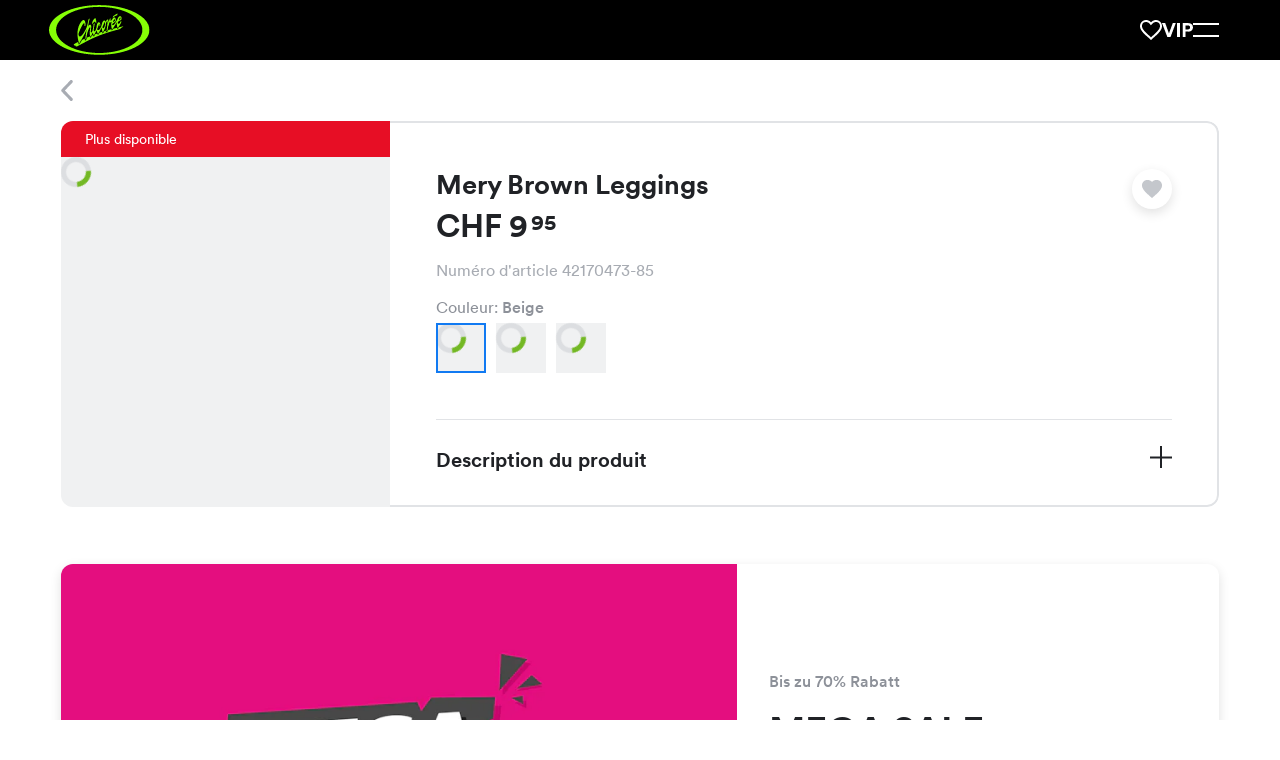

--- FILE ---
content_type: image/svg+xml
request_url: https://chicoree.ch/static/img/arrow-external-white.svg
body_size: 40
content:
<svg width="14" height="14" viewBox="0 0 14 14" xmlns="http://www.w3.org/2000/svg" ><path d="M5.727.174v2h4.692L.009 12.582l1.415 1.414 10.41-10.41-.002 4.692h2V.174z" style="fill: #ffffff;" /></svg>


--- FILE ---
content_type: application/javascript; charset=UTF-8
request_url: https://chicoree.ch/_next/static/chunks/6911-4f105b806ac4b211.js
body_size: 26539
content:
try{!function(){var e="undefined"!=typeof window?window:"undefined"!=typeof global?global:"undefined"!=typeof globalThis?globalThis:"undefined"!=typeof self?self:{},t=(new e.Error).stack;t&&(e._sentryDebugIds=e._sentryDebugIds||{},e._sentryDebugIds[t]="dadf4fe5-3b29-426e-880b-d5d30de7955d",e._sentryDebugIdIdentifier="sentry-dbid-dadf4fe5-3b29-426e-880b-d5d30de7955d")}()}catch(e){}"use strict";(self.webpackChunk_N_E=self.webpackChunk_N_E||[]).push([[6911],{1764:(e,t,n)=>{n.d(t,{A3:()=>u,AK:()=>p,B3:()=>w,Hn:()=>y,KF:()=>h,Ke:()=>m,Uy:()=>c,jD:()=>f,rZ:()=>a,x4:()=>g});var r=n(15238),i=n(49462),o=n(60860);let l=["sun","mon","tue","wed","thu","fri","sat"],s={mon:"monday",tue:"tuesday",wed:"wednesday",thu:"thursday",fri:"friday",sat:"saturday",sun:"sunday"},a=()=>l[(0,o.SY)().getDay()],d=(e,t)=>{let{openTime:n,closeTime:r}=e;if(!n||!r)return[];if("unknown"===n||"unknown"===r)return[null,null];let i=[t.getFullYear(),t.getMonth(),t.getDate()],l=n.split(":",2),s=r.split(":",2);return[(0,o.sX)(new Date(...i,...l)),(0,o.sX)(new Date(...i,...s))]},u=e=>{let t=(0,o.SY)(),n=e[l[t.getDay()]];if(!n.length)return{isStoreOpen:!1,openTime:null,closeTime:null};let r=n.findIndex(e=>{let[n,r]=d(e,t);return t.getTime()>=n.getTime()&&t.getTime()<=r.getTime()}),{openTime:i,closeTime:s}=n[-1!==r?r:0],a=i.split(":"),u=s.split(":");return{isStoreOpen:-1!==r,openTime:{hour:a[0],minute:a[1]},closeTime:{hour:u[0],minute:u[1]}}},c=e=>{let t=(0,o.SY)(),n=t.getTime(),r=t.getDay(),i=(e=>{let{mon:t,tue:n,wed:r,thu:i,fri:o,sat:l,sun:s}=e;return[["sun",s],["mon",t],["tue",n],["wed",r],["thu",i],["fri",o],["sat",l]]})(e),a=!1,u=l[r],c=i[r][1].find(e=>{let[,r]=d(e,t);if(null!==r)return n<=r.getTime()});if(void 0===c)return{dayTranslationKey:s[u],openTime:{hour:"unknown",minute:"unknown"},closeTime:{hour:"unknown",minute:"unknown"},isOpeningToday:a};!0==!!c&&(a=!0),!1==!!c&&([u,[c]]=[...i.slice(r+1),...i.slice(0,r+1)].find(e=>{let[,t]=e;return t?t.length:void 0}));let[g,p]=c.openTime.split(":"),[h,m]=c.closeTime.split(":");return{dayTranslationKey:s[u],openTime:{hour:g,minute:p},closeTime:{hour:h,minute:m},isOpeningToday:a}},g=(e,t,n,r)=>{if(!n){let t={hour:r.openTime.hour,minute:r.openTime.minute,day:e(r.dayTranslationKey)};return r.isOpeningToday?e("storefinder.storeCard.opensAtTime","\xd6ffnet um {{hour}}:{{minute}} Uhr",t):"unknown"===r.openTime.hour||"unknown"===r.openTime.minute?e("storefinder.storeCard.opensAtDate","\xd6ffnet am {{day}}",{day:t.day}):e("storefinder.storeCard.opensAtDateTime","\xd6ffnet am {{day}} um {{hour}}:{{minute}} Uhr",t)}return"unknown"===t.hour||"unknown"===t.minute?"":e("storefinder.storeCard.closesAtTime","Schliesst um {{hour}}:{{minute}} Uhr",{hour:t.hour,minute:t.minute})},p=(e,t)=>{let n=-1;return function(){for(var r=arguments.length,i=Array(r),o=0;o<r;o++)i[o]=arguments[o];return clearTimeout(n),new Promise(e=>{n=setTimeout(e,t)}).then(()=>e(...i))}},h=15,m=async e=>fetch((0,i.TH)(),{method:"POST",body:JSON.stringify(e)}).then(e=>e.json()),f=(e,t)=>e.distance-t.distance,b=["zipCode","city"],x=["street"],y=(e,t)=>{let n=e.toLowerCase().trim(),r=Object.values(t).filter(e=>b.some(t=>e[t].toLowerCase().includes(n)));return r.length?r:Object.values(t).filter(e=>x.some(t=>e[t].toLowerCase()===n))},w=function(e,t){let n=arguments.length>2&&void 0!==arguments[2]?arguments[2]:15,i=arguments.length>3?arguments[3]:void 0;return Object.values(i).reduce((i,o)=>{let l=(0,r.I)(e,t,o.lat,o.lng);return l<=n&&i.push({...o,distance:l}),i},[]).sort(f)}},6911:(e,t,n)=>{n.d(t,{A:()=>o9});var r=n(37876),i=n(14232),o=n(95062),l=n.n(o),s=n(13927),a=n(87673),d=n(53360),u=n(8),c=n(43070),g=n(44264),p=n(11675),h=n(2983);let m=(0,g.Ay)(p.S).attrs({shouldUseFixedTypography:!1}).withConfig({componentId:"sc-d4f1f55c-0"})([""]),f=(0,g.Ay)(h.A).attrs({variant:"h4"}).withConfig({componentId:"sc-d4f1f55c-1"})(["",";"],e=>{let{theme:t}=e;return t.getFluidSpacing("margin-bottom","scale",4)}),b=g.Ay.div.withConfig({componentId:"sc-d4f1f55c-2"})(["",";"],e=>{let{theme:t}=e;return t.getFluidSpacing("margin-bottom","scale",4)}),x=g.Ay.div.withConfig({componentId:"sc-d4f1f55c-3"})([""]),y=e=>{let{value:t}=e,{title:n,intro:i,items:o}=t;return(0,r.jsxs)(m,{children:[(0,r.jsx)(c.Mb,{itemScope:!0,itemType:"https://schema.org/FAQPage"}),(0,r.jsxs)("div",{children:[(0,r.jsx)(f,{children:n}),i&&(0,r.jsx)(b,{children:(0,r.jsx)(u.A,{html:i})}),(0,r.jsx)(x,{children:o.map((e,t)=>(0,r.jsx)(d.A,{title:e.title,isFirstItem:0===t,isQuestionAnswer:!0,children:(0,r.jsx)(u.A,{html:e.text})},e.title))})]})]})};y.propTypes={value:l().shape({intro:l().string,items:l().arrayOf(l().shape({})).isRequired,title:l().string.isRequired}).isRequired};var w=n(89099),v=n(94601),A=n(24561),j=n(28888),_=n(89087),k=n(14909),C=n(43861),I=n(35811);function S(){let e=(0,j._)(["\n    grid-column: span 6;\n  "]);return S=function(){return e},e}function F(){let e=(0,j._)(["\n    ",";\n  "]);return F=function(){return e},e}let R=(0,g.Ay)(p.S).withConfig({componentId:"sc-7876f913-0"})(["",";"],e=>{let{theme:t}=e;return t.getFluidSpacing("margin-bottom","section",3)}),q=(0,g.Ay)(h.A).attrs({variant:"h4"}).withConfig({componentId:"sc-7876f913-1"})(["",";"],e=>{let{theme:t}=e;return t.getFluidSpacing("margin-bottom","scale",4)}),T=g.Ay.div.withConfig({componentId:"sc-7876f913-2"})([""," ",""],(0,_.Gt)(),e=>{let{theme:t}=e;return t.getFluidSpacing("grid-row-gap","widthBased",1)}),B=(0,g.Ay)(I.A).withConfig({componentId:"sc-7876f913-3"})(["position:relative;overflow:hidden;display:flex;grid-column:span 12;border-radius:","rem;background:",";text-decoration:none;cursor:pointer;"," ","{position:relative;}&::after{content:'';position:absolute;inset:0;z-index:1;display:block;background:linear-gradient( 180deg,rgb(0 0 0 / 0%) 0%,rgb(0 0 0 / 40%) 100% );}"],(0,_.DO)(["borderRadiuses","normal.2"]),(0,_.rQ)("bluegrey.95"),_.$_.from480up(S()),C.Vh),L=(0,g.Ay)(h.A).attrs({customAs:"span",variant:"h5"}).withConfig({componentId:"sc-7876f913-4"})(["position:absolute;bottom:0;left:0;z-index:2;width:100%;margin:0;color:",";",";",""],(0,_.rQ)("grey.100"),e=>{let{theme:t}=e;return t.getFluidSpacing("padding","scale",5)},_.$_.from640up(F(),(0,_.Ly)("h4"))),E=(0,g.Ay)(k.A).withConfig({componentId:"sc-7876f913-5"})(["position:absolute;top:0;left:0;img{display:block;",";aspect-ratio:initial;object-fit:cover;}"],e=>{let{theme:t}=e;return t.getFluidAttribute("height",20,40)}),$=e=>{let{value:t}=e,{locale:n}=(0,w.useRouter)(),{heading:i,areaOfOperations:o}=t;return(0,r.jsxs)(R,{children:[(0,r.jsx)(q,{children:i}),(0,r.jsx)(T,{children:o.map(e=>(0,r.jsxs)(B,{href:{pathname:A.Yt,query:{id:e.id,slug:e.slug}},linkAs:(0,v.B2)(n,A.Yt,{id:e.id,slug:e.slug}),children:[(0,r.jsx)(L,{children:e.title}),e.image&&(0,r.jsx)(E,{widths:[500,450,380,430,360,280,270,420,320],aspectRatios:"3:2",src:e.image,alt:e.title,shouldLazyLoad:!0})]},e.id))})]})};$.propTypes={value:l().shape({areaOfOperations:l().arrayOf(l().shape({id:l().number.isRequired,image:l().string,slug:l().string.isRequired,title:l().string.isRequired})).isRequired,heading:l().string.isRequired}).isRequired};var O=n(80794);g.Ay.div.withConfig({componentId:"sc-c088f847-0"})(["",";"],e=>{let{theme:t}=e;return t.getFluidSpacing("margin-bottom","scale",16)});let P=(0,g.Ay)(h.A).attrs({variant:"h4"}).withConfig({componentId:"sc-c088f847-1"})(["",";"],e=>{let{theme:t}=e;return t.getFluidSpacing("margin-botton","scale",5)}),V=(0,g.Ay)(h.A).attrs({variant:"paragraph1"}).withConfig({componentId:"sc-c088f847-2"})(["font-weight:bold;"]),D=e=>{let{value:t}=e,{title:n,contact:i}=t;return(0,r.jsxs)(p.S,{children:[(0,r.jsx)(P,{children:n}),(0,r.jsx)(V,{children:i.title}),(0,r.jsxs)("p",{children:[i.name,(0,r.jsx)("br",{}),i.position]}),(0,r.jsxs)("p",{children:[i.street,(0,r.jsx)("br",{}),i.zipCode," ",i.city]}),(0,r.jsxs)("p",{children:[(0,r.jsx)("a",{href:"mailto:".concat(i.email),children:i.email}),(0,r.jsx)("br",{}),(0,r.jsx)("a",{href:"tel:".concat(i.phone),children:(0,O.n4)(i.phone)})]})]})};D.propTypes={value:l().shape({contact:l().shape({city:l().string,email:l().string,name:l().string,phone:l().string,position:l().string,street:l().string,title:l().string,zipCode:l().number}).isRequired,title:l().string.isRequired}).isRequired};var H=n(59232),Q=n(31777),z=n(66600),G=n(84859),M=n(48738),N=n(52450),U=n(21984),K=n(81016),Y=n(39027);let Z=(0,g.Ay)(I.A).withConfig({componentId:"sc-3aa5cb9d-0"})(["position:relative;overflow:hidden;display:flex;flex-direction:column;justify-content:center;align-items:center;width:auto;height:100%;background-color:",";color:inherit;&:hover,&:focus{text-decoration:none;}"],(0,_.rQ)("bluegrey.95")),W=g.Ay.div.withConfig({componentId:"sc-3aa5cb9d-1"})(["display:flex;flex-direction:column;"]),X=(0,g.Ay)(Y.K).attrs({customAs:"span"}).withConfig({componentId:"sc-3aa5cb9d-2"})(["margin:auto;svg{display:block;fill:",";}"],(0,_.rQ)("bluegrey.80")),J=(0,g.Ay)(h.A).attrs({variant:"paragraph1"}).withConfig({componentId:"sc-3aa5cb9d-3"})(["margin-top:0.4rem;"]),ee=e=>{let{linkHref:t,buttonText:n,icon:i,linkAs:o}=e;return(0,r.jsx)(Z,{"data-testid":"showAllItems",href:t,linkAs:o,children:(0,r.jsxs)(W,{children:[(0,r.jsx)(X,{icon:i}),(0,r.jsx)(J,{children:n})]})})};ee.defaultProps={icon:(0,r.jsx)(K.ArrowForwardNavigation,{})},ee.propTypes={linkHref:l().oneOfType([l().string,l().shape({pathname:l().string,query:l().shape({})})]).isRequired,linkAs:l().string.isRequired,buttonText:l().string.isRequired,icon:l().node};var et=n(53146),en=n(75949),er=n(66275);function ei(){let e=(0,j._)(["\n    &::before {\n      content: '';\n      position: absolute;\n      z-index: -2;\n      width: 100%;\n      height: 15rem;\n      background: ",";\n    }\n  "]);return ei=function(){return e},e}function eo(){let e=(0,j._)(["\n    ","\n  "]);return eo=function(){return e},e}function el(){let e=(0,j._)(["\n    padding-top: 3rem;\n  "]);return el=function(){return e},e}function es(){let e=(0,j._)(["\n    padding-left: 0;\n    padding-right: 0;\n  "]);return es=function(){return e},e}function ea(){let e=(0,j._)(["\n    ",";\n    ",";\n    ",";\n  "]);return ea=function(){return e},e}function ed(){let e=(0,j._)(["\n    ",";\n    ",";\n  "]);return ed=function(){return e},e}let eu=g.Ay.div.withConfig({componentId:"sc-e68185e4-0"})(["position:relative;"," ",";",";",""],e=>{let{theme:t}=e;return t.getFluidSpacing("margin-bottom","scale",16)},e=>{let{theme:t}=e;return t.getFluidSpacing("margin-left","widthBased",0,!0)},e=>{let{theme:t}=e;return t.getFluidSpacing("margin-right","widthBased",0,!0)},_.$_.from880down(ei(),(0,_.rQ)("brand.bluegreyGradient"))),ec=(0,g.Ay)(h.A).attrs({customAs:"h2",variant:"h5"}).withConfig({componentId:"sc-e68185e4-1"})(["",";color:",";text-align:center;"," ",""],e=>{let{theme:t}=e;return t.getFluidSpacing("margin-bottom","scale",4)},(0,_.rQ)("bluegrey.60"),_.$_.from640up(eo(),(0,_.Ly)("h4")),_.$_.from880down(el())),eg=(0,g.Ay)(er.A).withConfig({componentId:"sc-e68185e4-2"})(["",";",";",""],e=>{let{theme:t}=e;return t.getFluidSpacing("padding-left","widthBased",0)},e=>{let{theme:t}=e;return t.getFluidSpacing("padding-right","widthBased",0)},_.$_.from800up(es())),ep=g.Ay.div.withConfig({componentId:"sc-e68185e4-3"})(["overflow:hidden;",""],_.$_.from800up(ea(),e=>{let{theme:t}=e;return t.getFluidSpacing("margin-left","widthBased",0)},e=>{let{theme:t}=e;return t.getFluidSpacing("margin-right","widthBased",0)},e=>{let{theme:t}=e;return t.getFluidSpacing("margin-bottom","widthBased",2)})),eh=g.Ay.div.withConfig({componentId:"sc-e68185e4-4"})(["position:relative;overflow:hidden;width:auto;height:100%;background-color:",";"],(0,_.rQ)("bluegrey.95")),em=g.Ay.div.withConfig({componentId:"sc-e68185e4-5"})(["display:flex;justify-content:center;align-items:center;",""],_.$_.from880down(ed(),e=>{let{theme:t}=e;return t.getFluidSpacing("margin-left","widthBased",0)},e=>{let{theme:t}=e;return t.getFluidSpacing("margin-right","widthBased",0)})),ef={1024:{slidesPerView:3.65,spaceBetween:20},464:{slidesPerView:2.5,spaceBetween:20},1:{slidesPerView:1.25,spaceBetween:20}};var eb=n(44345),ex=n(28639),ey=n(37663);function ew(){let e=(0,j._)(["\n    grid-column: ",";\n  "]);return ew=function(){return e},e}function ev(){let e=(0,j._)(["\n    margin-right: 0;\n    margin-left: 0;\n\n    "," {\n      margin-right: 0;\n      margin-left: 0;\n    }\n  "]);return ev=function(){return e},e}let eA=g.Ay.div.withConfig({componentId:"sc-b5c6646e-0"})(["display:block;grid-column:",";width:100%;",";"," ","{margin-bottom:0;}"],(0,_.Av)(12),e=>{let{theme:t,noControls:n}=e;return!n&&t.getFluidSpacing("margin-bottom","scale",14)},_.$_.from1200up(ew(),(0,_.Av)(10)),ey.wq),ej=(0,g.Ay)(er.A).withConfig({componentId:"sc-b5c6646e-1"})(["",";",";","{",";",";}img{background-color:",";aspect-ratio:initial;object-fit:cover;",";}",""],e=>{let{theme:t}=e;return t.getFluidSpacing("margin-right","widthBased",0,!0)},e=>{let{theme:t}=e;return t.getFluidSpacing("margin-left","widthBased",0,!0)},ey.H2,e=>{let{theme:t}=e;return t.getFluidSpacing("margin-right","widthBased",0)},e=>{let{theme:t}=e;return t.getFluidSpacing("margin-left","widthBased",0)},(0,_.rQ)("bluegrey.90"),e=>{let{theme:t}=e;return t.getFluidAttribute("height",30,80)},_.$_.from640up(ev(),ey.H2)),e_={1:{slidesPerView:1,spaceBetween:0}},ek=e=>{let{value:t}=e,{items:n,aspectRatio:i}=t;if(!(null==n?void 0:n.length))return null;let o=n.length<=1;return(0,r.jsxs)(eA,{noControls:o,children:[(0,r.jsx)(ej,{breakpoints:e_,infinite:!o,withCounter:!0,hideNav:o,hideScrollbar:!0,children:n.map(e=>{let{image:t}=e;return(0,r.jsx)(eb.A,{widths:[1330,1210,1030,1080,920,720,570,480,375],aspectRatios:i,src:null==t?void 0:t.url,alt:null==t?void 0:t.altText,draggable:!1,shouldLazyLoad:!0},null==t?void 0:t.url)})}),(0,r.jsx)(ex.A,{spacings:["equal",4]})]})};ek.propTypes={value:l().shape({items:l().arrayOf(l().shape({caption:l().string,image:l().shape({altText:l().string,height:l().number.isRequired,url:l().string.isRequired,width:l().number.isRequired})})).isRequired,aspectRatio:l().string.isRequired}).isRequired};var eC=n(6120),eI=n(95100);function eS(){let e=(0,j._)(["\n    ",";\n    flex-direction: ",";\n    margin-right: 0;\n    margin-left: 0;\n    border-radius: ","rem;\n  "]);return eS=function(){return e},e}function eF(){let e=(0,j._)(["\n    flex-basis: 41.66%;\n  "]);return eF=function(){return e},e}function eR(){let e=(0,j._)(["\n    flex-basis: 50%;\n  "]);return eR=function(){return e},e}function eq(){let e=(0,j._)(["\n    flex-basis: 58.33%;\n  "]);return eq=function(){return e},e}function eT(){let e=(0,j._)(["\n    flex-basis: 66.66%;\n  "]);return eT=function(){return e},e}function eB(){let e=(0,j._)(["\n        &::before {\n          content: '';\n          display: block;\n          height: 70vh;\n          ",";\n          ",";\n        }\n      "]);return eB=function(){return e},e}function eL(){let e=(0,j._)(["\n    ",";\n    ",";\n  "]);return eL=function(){return e},e}function eE(){let e=(0,j._)(["\n      display: block;\n      display: -webkit-box;\n      -webkit-line-clamp: 2;\n      -webkit-box-orient: vertical;\n    "]);return eE=function(){return e},e}let e$=g.Ay.div.withConfig({componentId:"sc-6619f54b-0"})(["position:relative;overflow:hidden;display:flex;flex-direction:column;box-shadow:",";margin:0 auto;",";border-radius:","rem;"," ",""],e=>{let{theme:t}=e;return t.shadows[0]},e=>{let{theme:t}=e;return t.getFluidSpacing("margin-bottom","section",3)},e=>{let{theme:t,asHero:n}=e;return n?0:t.borderRadiuses["normal.2"]},e=>{let{asHero:t,theme:n}=e;return t&&(0,g.AH)(["",";",";"],n.getFluidSpacing("margin-right","widthBased",0,!0,"safe-area-inset-right"),n.getFluidSpacing("margin-left","widthBased",0,!0,"safe-area-inset-right"))},_.$_.from880up(eS(),e=>{let{theme:t}=e;return t.getFluidSpacing("margin-bottom","scale",0)},e=>{let{reverseLayout:t}=e;return t?"row-reverse":"row"},e=>{let{theme:t}=e;return t.borderRadiuses["normal.2"]})),eO=(0,g.AH)(["border-top-right-radius:0;border-bottom-right-radius:0;border-bottom-left-radius:0;background:hotpink;"]),eP=(0,g.AH)(["border-radius:0 ","rem ","rem 0;background:gold;"],e=>{let{theme:t}=e;return t.borderRadiuses["normal.2"]},e=>{let{theme:t,hasAddon:n}=e;return!n&&t.borderRadiuses["normal.2"]}),eV=(0,g.AH)(["border-radius:0;"]),eD=e=>{let{asHero:t,reverseLayout:n}=e;return t?eV:n?eP:eO},eH=(0,eI.l)(50,60,eC.fi[0],eC.fi[18],"vh"),eQ=g.Ay.div.withConfig({componentId:"sc-6619f54b-1"})(["position:relative;overflow:hidden;display:block;flex:0 0 40%;background-color:",";line-height:0;"," "," "," ",""],(0,_.rQ)("bluegrey.95"),_.$_.from880up(eF()),_.$_.from1040up(eR()),_.$_.from1200up(eq()),_.$_.from1440up(eT()));g.Ay.div.withConfig({componentId:"sc-6619f54b-2"})(["position:relative;overflow:hidden;a{position:absolute;top:0;left:0;display:flex;width:100%;height:100%;line-height:0;}a > div{position:absolute;top:0;bottom:0;}a::after{display:none !important;}& img{height:100%;",";background-color:",";object-fit:cover;object-position:center;}& video{height:100%;",";}"," &::before{content:'';display:block;",";",";",";}",""],e=>{let{asHero:t,reverseLayout:n}=e;return eD(t,n)},(0,_.rQ)("bluegrey.95"),e=>{let{asHero:t,reverseLayout:n}=e;return eD(t,n)},e=>{let{asHero:t}=e;return!t&&(0,g.AH)(["&::before{content:'';display:block;",";",";",";}"],e=>{let{theme:t}=e;return t.getFluidAttribute("height",50,60,eH,"vh")},e=>{let{theme:t}=e;return t.getFluidAttribute("max-height",36,80)},e=>{let{theme:t}=e;return t.getFluidAttribute("min-height",24,40)})},e=>{let{theme:t}=e;return t.getFluidAttribute("height",50,60,eH,"vh")},e=>{let{theme:t}=e;return t.getFluidAttribute("max-height",36,80)},e=>{let{theme:t}=e;return t.getFluidAttribute("min-height",24,40)},e=>{let{asHero:t}=e;return t&&(0,g.AH)(["",""],_.$_.from880down(eB(),e=>{let{theme:t}=e;return t.getFluidSpacing("max-height","heroImage",1)},e=>{let{theme:t}=e;return t.getFluidSpacing("min-height","heroImage",0)}))});let ez=g.Ay.div.withConfig({componentId:"sc-6619f54b-3"})(["display:flex;flex:1 1 auto;flex-direction:column;justify-content:center;align-items:flex-start;",";",";",";",""],e=>{let{theme:t,asHero:n}=e;return t.getFluidSpacing("padding","widthBased",0,!1,n?"safe-area-inset-left":void 0)},e=>{let{theme:t}=e;return t.getFluidSpacing("padding-top","equal",8)},e=>{let{theme:t}=e;return t.getFluidSpacing("padding-bottom","equal",8)},_.$_.from880up(eL(),e=>{let{theme:t}=e;return t.getFluidSpacing("padding","widthBased",2)},e=>{let{theme:t}=e;return t.getFluidSpacing("padding-right","widthBased",3)})),eG=(0,g.Ay)(h.A).attrs({variant:"body2"}).withConfig({componentId:"sc-6619f54b-4"})(["color:",";font-weight:500;",";"],(0,_.rQ)("bluegrey.60"),e=>{let{theme:t}=e;return t.getFluidSpacing("margin-bottom","scale",6)}),eM=(0,g.Ay)(h.A).attrs({customAs:"h2",variant:"h3"}).withConfig({componentId:"sc-6619f54b-5"})(["",";"],e=>{let{theme:t}=e;return t.getFluidSpacing("margin-bottom","scale",6)}),eN=(0,g.Ay)(h.A).attrs({variant:"paragraph1",customAs:"div"}).withConfig({componentId:"sc-6619f54b-6"})(["",";color:",";",""],e=>{let{theme:t}=e;return t.getFluidSpacing("margin-bottom","scale",5)},(0,_.rQ)("bluegrey.15"),e=>{let{clamp:t}=e;return t&&(0,g.AH)(["overflow:hidden;display:none;",""],_.$_.from880up(eE()))}),eU=(0,g.Ay)(I.A).withConfig({componentId:"sc-6619f54b-7"})(["display:flex;min-height:100%;"]),eK=e=>{let{children:t,link:n,isLinkExternal:i}=e;return n&&!i?(0,r.jsx)(eU,{href:n.href,linkAs:n.linkAs,children:t}):n&&i?(0,r.jsx)("a",{className:"no-arrow",as:"a",...n,children:t}):t};eK.propTypes={children:l().node.isRequired,link:l().shape({href:l().oneOfType([l().shape({pathname:l().string,query:l().shape({})}),l().string]),linkAs:l().string}),isLinkExternal:l().bool},eK.defaultProps={link:null,isLinkExternal:!1};let eY=e=>{let{image:t,children:n,index:i,asHero:o,link:l,isLinkExternal:s,reverseLayout:a,video:d,videoDesktop:u,imageContainerAddon:c,...g}=e;return(0,r.jsxs)(e$,{...g,reverseLayout:a,asHero:o,children:[(0,r.jsxs)(eQ,{reverseLayout:a,asHero:o,children:[(0,r.jsx)(eK,{link:l,isLinkExternal:s,children:(0,r.jsx)(k.A,{widths:[1050,950,810,710,380,800,640,480,400],aspectRatios:["1.5:1","1.5:1","1.5:1","1:1.3","1:1.3","1.3:1","1:1","4:5","4:5"],breakpoints:[1600,1375,1200,1024,880,640,480,400,320],src:null==t?void 0:t.url,alt:null==t?void 0:t.altText,forceShow:i<2,asHero:o,video:d,videoDesktop:u,shouldLazyLoad:!0})}),c]}),(0,r.jsx)(ez,{asHero:o,children:n})]})};eY.propTypes={asHero:l().bool,children:l().node.isRequired,isLinkExternal:l().bool,image:l().shape({altText:l().string,url:l().string.isRequired}).isRequired,video:a.bZ,videoDesktop:a.bZ,imagePlaceholder:l().shape({url:l().string}),index:l().number.isRequired,link:l().shape({href:l().oneOfType([l().shape({pathname:l().string,query:l().shape({})}),l().string]),linkAs:l().string}),reverseLayout:l().bool.isRequired,imageContainerAddon:l().node},eY.defaultProps={asHero:!1,imagePlaceholder:void 0,link:null,video:null,videoDesktop:null,isLinkExternal:!1,imageContainerAddon:null};var eZ=n(31987);let eW=e=>{let{value:t,index:n,firstAsHero:i,reverseLayout:o}=e,{locale:l}=(0,w.useRouter)(),{gift:s,linkText:a}=t,{id:d=23,title:u,images:c,lead:g,slug:p="tbd",label:h}=s,{t:m}=(0,H.Bd)(),f={pathname:A.Sh,query:{id:d,slug:p}},b=(0,v.B2)(l,A.Sh,{id:d,slug:p});return(0,r.jsxs)(eY,{image:null==c?void 0:c[0],"data-block-name":"GiftTeaser",index:n,reverseLayout:o,asHero:0===n&&i,link:{href:f,as:b},children:[(0,r.jsx)(eG,{children:h||m("cmsBlock.giftTeaser.label","VIP-Geschenk")}),(0,r.jsx)(eM,{children:(0,r.jsx)(eZ.A,{children:u})}),g&&(0,r.jsx)(eN,{clamp:!0,children:(0,r.jsx)(eZ.A,{children:g})}),(0,r.jsx)(N.vx,{variant:N.Ck.LEVEL_1_GREEN,href:f,as:b,children:a||m("cmsBlock.giftTeaser.moreLinkText","Mehr erfahren")})]})};function eX(){let e=(0,j._)(["\n    margin-left: 0;\n    margin-right: 0;\n  "]);return eX=function(){return e},e}function eJ(){let e=(0,j._)(["\n    grid-column: ",";\n  "]);return eJ=function(){return e},e}eW.propTypes={firstAsHero:l().bool,index:l().number.isRequired,value:l().shape({gift:l().shape({id:l().string.isRequired,images:l().arrayOf(l().shape({})),label:l().string,lead:l().string,slug:l().string,title:l().string.isRequired}).isRequired,linkText:l().string}).isRequired,reverseLayout:l().bool.isRequired},eW.defaultProps={firstAsHero:!1};let e0=g.Ay.div.withConfig({componentId:"sc-c8c4f26-0"})(["grid-column:",";",";",";",";background-color:",";"," "," &,img{",";aspect-ratio:initial;object-fit:cover;}"],(0,_.Av)(12),e=>{let{theme:t}=e;return t.getFluidSpacing("margin-bottom","scale",1)},e=>{let{theme:t}=e;return t.getFluidSpacing("margin-right","widthBased",0,!0)},e=>{let{theme:t}=e;return t.getFluidSpacing("margin-left","widthBased",0,!0)},(0,_.rQ)("bluegrey.95"),_.$_.from640up(eX()),_.$_.from1200up(eJ(),(0,_.Av)(10)),e=>{let{theme:t}=e;return t.getFluidAttribute("height",30,80)}),e1=e=>{let{value:{url:t,altText:n,width:i,height:o}={},firstAsHero:l,index:s}=e;return(0,r.jsx)(e0,{children:(0,r.jsx)(eb.A,{src:t,alt:n||"",aspectRatios:"".concat(+(i/o).toFixed(3),":1"),widths:[1330,1210,1030,1080,920,720,570,480,375],shouldLazyLoad:!(l&&0===s)})})};function e2(){let e=(0,j._)(["\n      display: flex;\n      flex-direction: column;\n  "]);return e2=function(){return e},e}function e4(){let e=(0,j._)(["\n    ",";\n  "]);return e4=function(){return e},e}e1.propTypes={value:l().shape({altText:l().string,url:l().string.isRequired}).isRequired,firstAsHero:l().bool.isRequired,index:l().number.isRequired};let e5=(0,g.Ay)(p.S).withConfig({componentId:"sc-3c7cc6a4-0"})(["",";"],e=>{let{theme:t}=e;return t.getFluidSpacing("margin-bottom","scale",1)}),e6=(0,g.Ay)(h.A).attrs({customAs:"h3",variant:"h3"}).withConfig({componentId:"sc-3c7cc6a4-1"})([""]),e8=(0,g.Ay)(h.A).attrs({customAs:"div",variant:"subtitle2"}).withConfig({componentId:"sc-3c7cc6a4-2"})(["font-weight:400;"," &{",";}"],e5,e=>{let{theme:t}=e;return t.getFluidSpacing("margin-bottom","scale",4)}),e3=g.Ay.div.withConfig({componentId:"sc-3c7cc6a4-3"})(["display:flex;flex-direction:column;"]),e9=g.Ay.div.withConfig({componentId:"sc-3c7cc6a4-4"})(["",";grid-template-areas:'image text';",";&:last-child{margin-bottom:0;}&:nth-child(even){grid-template-areas:'text image';}",""],(0,_.Gt)(2),e=>{let{theme:t}=e;return t.getFluidSpacing("margin-bottom","scale",1)},_.$_.from640down(e2())),e7=g.Ay.div.withConfig({componentId:"sc-3c7cc6a4-5"})(["grid-area:image;",""],_.$_.from640down(e4(),e=>{let{theme:t}=e;return t.getFluidSpacing("margin-bottom","scale",4)})),te=g.Ay.div.withConfig({componentId:"sc-3c7cc6a4-6"})(["justify-content:center;align-self:center;grid-area:text;"]),tt=e=>{let{value:t}=e,{title:n,intro:i,items:o}=t;return(0,r.jsxs)(e5,{children:[n&&(0,r.jsx)(e6,{children:n}),i&&(0,r.jsx)(e8,{children:(0,r.jsx)(u.A,{html:i})}),(0,r.jsx)(e3,{children:o.map((e,t)=>{let{text:n,image:i}=e;return(0,r.jsxs)(e9,{alternate:t%2,children:[(0,r.jsx)(e7,{children:(0,r.jsx)(eb.A,{alt:(null==i?void 0:i.altText)||"",src:null==i?void 0:i.url,widths:[500,450,380,430,360,280,570,420,320],aspectRatios:"".concat(+(i.width/i.height).toFixed(3),":1")})}),(0,r.jsx)(te,{children:(0,r.jsx)(u.A,{html:n})})]},n)})})]})};tt.propTypes={value:l().shape({intro:l().string,items:l().arrayOf(l().shape({image:l().shape({altText:l().string,url:l().string}),text:l().string})),title:l().string}).isRequired};var tn=n(32702),tr=n(26199),ti=n(32236);function to(){let e=(0,j._)(["\n    ",";\n    box-shadow: none;\n    margin-right: 0;\n    margin-left: 0;\n  "]);return to=function(){return e},e}function tl(){let e=(0,j._)(["\n    ",";\n  "]);return tl=function(){return e},e}function ts(){let e=(0,j._)(["\n    margin-top: 0;\n  "]);return ts=function(){return e},e}function ta(){let e=(0,j._)(["\n    border-radius: ","rem;\n  "]);return ta=function(){return e},e}function td(){let e=(0,j._)(["\n    margin-top: 0;\n    margin-left: 0;\n    margin-right: 0;\n  "]);return td=function(){return e},e}function tu(){let e=(0,j._)(["\n    position: absolute;\n    bottom: 0;\n    left: 0;\n    ",";\n    margin: 0 0 3rem 3rem;\n    border: 0.2rem solid ",";\n    background-color: ",";\n    border-radius: ","rem;\n    ",";\n    ",";\n    ",";\n    ",";\n  "]);return tu=function(){return e},e}function tc(){let e=(0,j._)(["\n    margin-bottom: 1.5rem;\n  "]);return tc=function(){return e},e}let tg=g.Ay.div.withConfig({componentId:"sc-b7b20c46-0"})(["position:relative;box-shadow:",";",";",";",";"," "," ",""],e=>{let{theme:t}=e;return t.shadows[0]},e=>{let{theme:t}=e;return t.getFluidSpacing("margin-bottom","section",3)},e=>{let{theme:t}=e;return t.getFluidSpacing("margin-left","widthBased",0,!0,"safe-area-inset-left")},e=>{let{theme:t}=e;return t.getFluidSpacing("margin-right","widthBased",0,!0,"safe-area-inset-right")},_.$_.from880up(to(),e=>{let{theme:t}=e;return t.getFluidSpacing("margin-bottom","scale",0)}),_.$_.from880down(tl(),e=>{let{theme:t}=e;return t.getFluidSpacing("margin-top","scale",1,!0)}),_.$_.from800down(ts())),tp=(0,g.Ay)(I.A).withConfig({componentId:"sc-b7b20c46-1"})(["position:relative;overflow:hidden;display:block;background-color:",";line-height:0;"," "," &::before{content:'';display:block;height:70vh;",";",";}"],(0,_.rQ)("bluegrey.95"),_.$_.from880up(ta(),e=>{let{theme:t}=e;return t.borderRadiuses["normal.1"]}),_.$_.from1600up(td()),e=>{let{theme:t}=e;return t.getFluidSpacing("max-height","heroImage",1)},e=>{let{theme:t}=e;return t.getFluidSpacing("min-height","heroImage",0)}),th=(0,g.Ay)(k.A).withConfig({componentId:"sc-b7b20c46-2"})(["position:absolute;top:0;width:100%;height:100%;img{width:100%;height:100%;object-fit:cover;object-position:center center;}"]),tm=g.Ay.div.withConfig({componentId:"sc-b7b20c46-3"})(["",";",";",";",";",""],e=>{let{theme:t}=e;return t.getFluidSpacing("padding-top","scale",3)},e=>{let{theme:t}=e;return t.getFluidSpacing("padding-bottom","widthBased",0,!1,"safe-area-inset-left")},e=>{let{theme:t}=e;return t.getFluidSpacing("padding-left","widthBased",0,!1,"safe-area-inset-left")},e=>{let{theme:t}=e;return t.getFluidSpacing("padding-right","widthBased",0)},_.$_.from880up(tu(),e=>{let{theme:t}=e;return t.getFluidAttribute("width",30,46)},(0,_.rQ)("bluegrey.80"),(0,_.rQ)("grey.100"),e=>{let{theme:t}=e;return t.borderRadiuses["normal.1"]},e=>{let{theme:t}=e;return t.getFluidSpacing("padding-top","equal",8)},e=>{let{theme:t}=e;return t.getFluidSpacing("padding-right","equal",1)},e=>{let{theme:t}=e;return t.getFluidSpacing("padding-bottom","equal",8)},e=>{let{theme:t}=e;return t.getFluidSpacing("padding-left","equal",1)})),tf=(0,g.Ay)(h.A).attrs({customAs:"h2",variant:"h3"}).withConfig({componentId:"sc-b7b20c46-4"})(["color:",";",";"],(0,_.rQ)("bluegrey.15"),e=>{let{theme:t}=e;return t.getFluidSpacing("margin-bottom","scale",6)}),tb=(0,g.Ay)(h.A).attrs({variant:"body2"}).withConfig({componentId:"sc-b7b20c46-5"})(["margin-bottom:0.5rem;color:",";"],(0,_.rQ)("bluegrey.60")),tx=(0,g.Ay)(ti.A).withConfig({componentId:"sc-b7b20c46-6"})(["margin-bottom:1.5rem;border-color:",";background-color:transparent;color:",";& > span{font-weight:300;font-size:14px;}",""],(0,_.rQ)("bluegrey.70"),(0,_.rQ)("bluegrey.15"),_.$_.from800up(tc())),ty=e=>{let{value:t,lowestPrice:n}=e,{title:i,image:o,meta:l,subtitle:s,video:a,videoDesktop:d}=t.page,{t:u}=(0,H.Bd)(),{htmlUrl:c}=l,g=(0,v.K2)(c);return(0,r.jsxs)(tg,{"data-block-name":"LookbookTeaser",children:[(0,r.jsx)(tp,{href:g.urlObject,linkAs:g.as,children:(0,r.jsx)(th,{widths:[1600,1460,1240,1100,930,800,640,480,375],aspectRatios:["16:8","16:8","16:8","16:8","16:8","4:3.2","4:3.2","3.2:4","3.2:4"],src:null==o?void 0:o.url,alt:null==o?void 0:o.altText,forceShow:!0,videoDesktop:d,video:a})}),(0,r.jsxs)(tm,{children:[n&&n<1/0&&(0,r.jsx)(tx,{variant:tn.x.OUTLINE,children:(0,r.jsx)(eZ.A,{children:u("cmsBlock.lookbookTeaser.fromPrice","Ab CHF {{price}}",{price:(0,O.PG)(n)})})}),(0,r.jsx)(tb,{children:s}),(0,r.jsx)(tf,{children:(0,r.jsx)(eZ.A,{children:i})}),(0,r.jsx)(N.vx,{variant:N.Ck.LEVEL_1_GREEN,href:g.urlObject,linkAs:g.as,children:u("cmsBlock.lookbook.moreLinkText","Lookbook ansehen")})]})]})};function tw(){let e=(0,j._)(["\n    ",";\n    margin-right: 0;\n    margin-left: 0;\n    border-radius: ","rem;\n    flex-direction: ",";\n  "]);return tw=function(){return e},e}function tv(){let e=(0,j._)(["\n    flex-basis: 48.75%;\n    border-top-right-radius: ","rem;\n    border-top-left-radius: ","rem;\n    ",";\n  "]);return tv=function(){return e},e}function tA(){let e=(0,j._)(["\n    padding: 0;\n    flex: 0 0 51.25%;\n    max-width: 51.25%;\n    ",";\n    padding-right: 0;\n    ",";\n  "]);return tA=function(){return e},e}function tj(){let e=(0,j._)(["\n    color: ",";\n  "]);return tj=function(){return e},e}function t_(){let e=(0,j._)(["\n    position: static;\n    transform: none;\n  "]);return t_=function(){return e},e}function tk(){let e=(0,j._)(["\n    padding-top: 0;\n    padding-bottom: 0;\n    padding-left: 0;\n    padding-right: 0;\n\n    &::before {\n      content: none;\n      display: none;\n    }\n  "]);return tk=function(){return e},e}function tC(){let e=(0,j._)(["\n    color: ",";\n    background: rgba(255, 255, 255, 0.2);\n    border-color: rgba(0, 0, 0, 0.3);\n  "]);return tC=function(){return e},e}function tI(){let e=(0,j._)(["\n    padding-left: 0;\n    padding-right: 0;\n  "]);return tI=function(){return e},e}function tS(){let e=(0,j._)(["\n    align-self: center;\n    margin-left: 0;\n    margin-right: 0;\n  "]);return tS=function(){return e},e}ty.propTypes={value:l().shape({linkText:l().string,page:l().shape({id:l().number.isRequired,image:l().shape({altText:l().string.isRequired,url:l().string.isRequired}),meta:l().shape({htmlUrl:l().string.isRequired}),title:l().string.isRequired,subtitle:l().string.isRequired,video:a.bZ,videoDesktop:a.bZ}).isRequired}).isRequired,lowestPrice:l().number.isRequired};let tF=g.Ay.div.withConfig({componentId:"sc-9fd73552-0"})(["display:flex;flex-direction:column;background-color:",";",";",";",";",""],(0,_.rQ)("grey.100"),e=>{let{theme:t}=e;return t.getFluidSpacing("margin-bottom","section",3)},e=>{let{theme:t}=e;return t.getFluidSpacing("margin-left","widthBased",0,!0,"safe-area-inset-left")},e=>{let{theme:t}=e;return t.getFluidSpacing("margin-right","widthBased",0,!0,"safe-area-inset-right")},_.$_.from880up(tw(),e=>{let{theme:t}=e;return t.getFluidSpacing("margin-bottom","scale",0)},e=>{let{theme:t}=e;return t.borderRadiuses["normal.2"]},e=>{let{reverseLayout:t}=e;return t?"row-reverse":"row"})),tR=(0,g.AH)(["border-top-right-radius:0;border-bottom-left-radius:","rem;border-top-left-radius:","rem;"],e=>{let{theme:t}=e;return t.borderRadiuses["normal.2"]},e=>{let{theme:t}=e;return t.borderRadiuses["normal.2"]}),tq=(0,g.AH)(["border-top-right-radius:","rem;border-bottom-right-radius:","rem;border-top-left-radius:0;"],e=>{let{theme:t}=e;return t.borderRadiuses["normal.2"]},e=>{let{theme:t}=e;return t.borderRadiuses["normal.2"]}),tT=(0,eI.l)(65,60,eC.fi[0],eC.fi[18],"vh"),tB=(0,g.Ay)(I.A).withConfig({componentId:"sc-9fd73552-1"})(["position:relative;overflow:hidden;display:flex;flex:0 0 100%;min-height:100%;background-color:",";line-height:0;> div{position:absolute;top:0;bottom:0;}& img,video{height:100%;object-fit:cover;object-position:center;}"," &::before{content:'';display:block;",";",";",";}"],(0,_.rQ)("bluegrey.95"),_.$_.from880up(tv(),e=>{let{theme:t}=e;return t.borderRadiuses["normal.2"]},e=>{let{theme:t}=e;return t.borderRadiuses["normal.2"]},e=>{let{reverseLayout:t}=e;return t?tq:tR}),e=>{let{theme:t}=e;return t.getFluidAttribute("height",65,60,tT,"vh")},e=>{let{theme:t}=e;return t.getFluidAttribute("max-height",46,80)},e=>{let{theme:t}=e;return t.getFluidAttribute("min-height",24,40)}),tL=(0,g.AH)(["border-width:2px 0 2px 2px;border-bottom-left-radius:","rem;border-top-left-radius:","rem;"],e=>{let{theme:t}=e;return t.borderRadiuses["normal.2"]},e=>{let{theme:t}=e;return t.borderRadiuses["normal.2"]}),tE=(0,g.AH)(["border-width:2px 2px 2px 0;border-top-right-radius:","rem;border-bottom-right-radius:","rem;"],e=>{let{theme:t}=e;return t.borderRadiuses["normal.2"]},e=>{let{theme:t}=e;return t.borderRadiuses["normal.2"]}),t$=g.Ay.div.withConfig({componentId:"sc-9fd73552-2"})(["position:relative;display:flex;flex:0 0 100%;flex-direction:column;justify-content:center;align-items:flex-start;",";border:0 solid ",";border-radius:0;",";"],e=>{let{theme:t}=e;return t.getFluidSpacing("padding-top","widthBased",0)},(0,_.rQ)("bluegrey.80"),_.$_.from880up(tA(),e=>{let{theme:t}=e;return t.getFluidSpacing("padding","widthBased",2)},e=>{let{reverseLayout:t}=e;return t?tL:tE})),tO=(0,g.Ay)(h.A).attrs({variant:"body2"}).withConfig({componentId:"sc-9fd73552-3"})(["margin-bottom:1.5rem;color:",";",""],e=>{let{theme:t}=e;return(0,_.j5)((0,_.rQ)("grey.0")({theme:t}),.5)},_.$_.from880up(tj(),(0,_.rQ)("bluegrey.60"))),tP=(0,g.Ay)(h.A).attrs({customAs:"h2",variant:"h3"}).withConfig({componentId:"sc-9fd73552-4"})(["",";"],e=>{let{theme:t}=e;return t.getFluidSpacing("margin-bottom","scale",6)}),tV=g.Ay.div.withConfig({componentId:"sc-9fd73552-5"})(["position:absolute;top:0;right:0;left:0;z-index:2;padding:0 env(safe-area-inset-left);transform:translateY(-100%);"," &::after{content:'';width:100%;height:0;padding:0;}"],_.$_.from880up(t_())),tD=g.Ay.div.withConfig({componentId:"sc-9fd73552-6"})(["position:relative;z-index:2;width:100%;height:100%;",";",";padding-top:5rem;padding-bottom:1px;&::before{content:'';position:absolute;top:0;right:calc(env(safe-area-inset-right) * -1);bottom:-2px;left:calc(env(safe-area-inset-left) * -1);z-index:-1;display:block;background:linear-gradient( -180deg,rgb(255 255 255 / 0%) 0%,rgb(255 255 255 / 40%) 43%,rgb(255 255 255) 100% );}& > div,& > h3,& > p{position:relative;z-index:2;}",""],e=>{let{theme:t}=e;return t.getFluidSpacing("padding-left","widthBased",0)},e=>{let{theme:t}=e;return t.getFluidSpacing("padding-right","widthBased",0)},_.$_.from880up(tk())),tH=(0,g.Ay)(ti.A).withConfig({componentId:"sc-9fd73552-7"})(["margin-bottom:2rem;> span{font-size:14px;}",""],_.$_.from880down(tC(),(0,_.rQ)("grey.15"))),tQ=(0,g.Ay)(er.A).withConfig({componentId:"sc-9fd73552-8"})(["overflow:hidden;width:100%;margin-right:calc(env(safe-area-inset-right) * -1);",";",";",""],e=>{let{theme:t}=e;return t.getFluidSpacing("padding-left","widthBased",0,!1,"safe-area-inset-left")},e=>{let{theme:t}=e;return t.getFluidSpacing("padding-right","widthBased",0,!1,"safe-area-inset-right")},_.$_.from880up(tI())),tz=g.Ay.div.withConfig({componentId:"sc-9fd73552-9"})(["position:relative;overflow:hidden;display:flex;flex-direction:column;width:auto;height:100%;background-color:",";"],(0,_.rQ)("bluegrey.95")),tG=g.Ay.div.withConfig({componentId:"sc-9fd73552-10"})(["display:flex;align-self:stretch;",";",";",""],e=>{let{theme:t}=e;return t.getFluidSpacing("margin-left","widthBased",0)},e=>{let{theme:t}=e;return t.getFluidSpacing("margin-right","widthBased",0)},_.$_.from400up(tS())),tM={1601:{slidesPerView:1.75,spaceBetween:20},1201:{slidesPerView:1.6,spaceBetween:20},881:{slidesPerView:1.4,spaceBetween:20},501:{slidesPerView:2.25,spaceBetween:20},1:{slidesPerView:1.25,spaceBetween:20}},tN=e=>{let{value:t,index:n,reverseLayout:o,firstAsHero:l}=e,{t:s}=(0,H.Bd)(),{pathname:a}=(0,w.useRouter)(),d=a.includes("/stores/"),u=a.includes("/products/"),{page:{image:c,meta:g,subtitle:p,title:h,productColorIds:m,video:f,videoDesktop:b}}=t,x=(0,Q.d4)(G.$b(m)),y=(0,Q.d4)(G.h),A=(0,i.useMemo)(()=>x.reduce((e,t)=>{let n=t.specialPrice?t.specialPrice:t.price;return n<e?n:e},1/0),[x]),j=(0,v.K2)(g.htmlUrl);if(0===n&&(!d&&!u||l))return(0,r.jsx)(ty,{value:t,lowestPrice:A});let _=x.slice(0,et.IO).map(e=>(0,r.jsx)(tz,{children:(0,r.jsx)(tr.A,{...e,imageWidths:[440,450,350,300,240,250,240,370,280]})},e.productColorId));return x.length>et.IO&&_.push((0,r.jsx)(ee,{linkAs:j.as,linkHref:j.urlObject,buttonText:s("cmsBlock.lookbook.moreLinkText","Alle ansehen")},"showAllItem")),(0,r.jsxs)(tF,{"data-block-name":"LookbookTeaser",reverseLayout:o,children:[(0,r.jsx)(tB,{reverseLayout:o,href:j.urlObject,linkAs:j.as,children:(0,r.jsx)(k.A,{widths:[780,710,610,530,920,720,640,480,375],aspectRatios:["4:5","4:5","78:106","78:106","2:1","4:3","1:1","4:5","4:5"],src:null==c?void 0:c.url,alt:null==c?void 0:c.altText,video:f,videoDesktop:b,isLookbookTeaser:!0,shouldLazyLoad:!0})}),(0,r.jsxs)(t$,{reverseLayout:o,children:[(0,r.jsx)(tV,{children:(0,r.jsxs)(tD,{children:[A<1/0&&(0,r.jsx)(tH,{variant:tn.x.OUTLINE,children:(0,r.jsx)(eZ.J,{children:s("cmsBlock.lookbookTeaser.fromPrice","Ab CHF {{price}}",{price:(0,O.PG)(A)})})}),(0,r.jsx)(tO,{children:p}),(0,r.jsx)(tP,{children:(0,r.jsx)(eZ.J,{children:h})})]})}),y&&!x.length&&(0,r.jsx)(U.A,{isLarge:!0,withWrapper:!0}),(!y||x.length)&&(0,r.jsx)(tQ,{breakpoints:tM,showBorderIndicators:!0,withMobileOverflow:!0,$index:n,children:_}),(0,r.jsx)(tG,{children:(0,r.jsx)(N.vx,{variant:N.Ck.LEVEL_1_GREEN,href:j.urlObject,linkAs:j.as,children:s("cmsBlock.lookbook.moreLinkText","Alle ansehen")})})]})]})};tN.propTypes={index:l().number.isRequired,value:l().shape({linkText:l().string,page:l().shape({id:l().number.isRequired,image:l().shape({altText:l().string,url:l().string}),video:a.bZ,videoDesktop:a.bZ,lead:l().string,meta:l().shape({htmlUrl:l().string}),productColorIds:l().arrayOf(l().string),subtitle:l().string,title:l().string.isRequired}).isRequired}).isRequired,reverseLayout:l().bool.isRequired};var tU=n(99093),tK=n(94990);let tY=g.Ay.div.withConfig({componentId:"sc-89bd4620-0"})([""]),tZ=g.Ay.div.withConfig({componentId:"sc-89bd4620-1"})(["display:flex;justify-content:center;align-items:center;"]),tW=g.Ay.div.withConfig({componentId:"sc-89bd4620-2"})([""]),tX=g.Ay.div.withConfig({componentId:"sc-89bd4620-3"})(["display:flex;justify-content:center;grid-column:span 12;",";a::after{content:none !important;}"],e=>{let{theme:t}=e;return t.getFluidSpacing("margin-top","section",3)}),tJ=e=>{let{value:t}=e,{items:n,buttonText:o,url:l}=t,s=n.map(e=>e.productColorId),a=(0,Q.d4)((0,G.$b)(s)),d=(0,Q.d4)(G.h),u=(0,Q.wA)();(0,i.useEffect)(()=>{a.length<s.length&&u(M.jv(s))},[u]);let c=tU.tp.some(e=>null==l?void 0:l.includes(e))?l:null,g=c&&(0,v.K2)(c),p=g?(0,r.jsx)(N.vx,{href:g.urlObject,linkAs:g.as,variant:N.Ck.LEVEL_1_GREEN,children:o}):(0,r.jsx)("a",{href:l,target:"_blank",rel:"noopener noreferrer",children:(0,r.jsx)(N.Ay,{variant:N.Ck.LEVEL_1_GREEN,children:o})});return(0,r.jsxs)(tY,{children:[d&&(0,r.jsx)(tZ,{children:(0,r.jsx)(U.A,{isLarge:!0})}),!d&&(0,r.jsx)(tW,{children:(0,r.jsx)(tK.h,{children:a.map((e,t)=>(0,r.jsx)(tK.L,{children:(0,r.jsx)(en.A,{...e})},"".concat(e.productColorId,"_").concat(t)))})}),o&&l&&(null==o?void 0:o.length)>0&&(0,r.jsx)(tX,{children:p})]})};tJ.propTypes={value:l().shape({items:l().arrayOf(l().shape({productColorId:l().string.isRequired})),buttonText:l().string,url:l().string}).isRequired};var t0=n(9147),t1=n(95453);let t2=g.Ay.div.withConfig({componentId:"sc-2c511140-0"})(["position:relative;height:100%;"]),t4=(0,g.Ay)(k.A).withConfig({componentId:"sc-2c511140-1"})([""," "," position:absolute;top:0;bottom:0;left:0;opacity:",";background-color:",";transition:opacity ","ms ease-in;pointer-events:none;picture{display:block;width:100%;height:100%;}img{height:100%;object-fit:cover;}"],e=>{let{visible:t}=e;return t&&"z-index: 2;"},e=>{let{previous:t}=e;return t&&"z-index: 1;"},e=>{let{visible:t}=e;return t?"1":"0"},(0,_.rQ)("bluegrey.95"),e=>{let{duration:t}=e;return t}),t5=(0,g.Ay)(k.A).withConfig({componentId:"sc-2c511140-2"})(["visibility:hidden;"]),t6=e=>{let{imagesUrls:t,breakpoints:n,activeIndex:i,duration:o,className:l,widths:s}=e,a=(0,t0.A)(i);return(0,r.jsxs)(t2,{className:l,children:[t.map((e,t)=>(0,r.jsx)(t4,{src:e,alt:"",breakpoints:n,aspectRatios:t1.mH,widths:s,forceShow:!0,duration:o,visible:t===i,previous:t===a},"".concat(e,"-").concat(t))),(0,r.jsx)(t5,{src:t[a||0],alt:"",breakpoints:n,aspectRatios:t1.mH,widths:s,forceShow:!0})]})};function t8(){let e=(0,j._)(["\n    width: 100%;\n    margin-left: 0;\n    margin-right: 0;\n  "]);return t8=function(){return e},e}function t3(){let e=(0,j._)(["\n    display: block;\n    grid-column: span 7;\n  "]);return t3=function(){return e},e}function t9(){let e=(0,j._)(["\n    display: block;\n    grid-column: span 8;\n  "]);return t9=function(){return e},e}function t7(){let e=(0,j._)(["\n    display: block;\n    grid-column: span 5;\n  "]);return t7=function(){return e},e}function ne(){let e=(0,j._)(["\n    grid-column: span 4;\n  "]);return ne=function(){return e},e}function nt(){let e=(0,j._)(["\n    display: none;\n  "]);return nt=function(){return e},e}function nn(){let e=(0,j._)(["\n    top: calc(50svh - (var(--height) / 2) + var(--nav-height) + var(--top-bar) + var(--padding));\n    height: calc(var(--height) - var(--nav-height) - var(--top-bar) - var(--padding) * 2);\n    transition: height 0.2s ease, top 0.2s ease;\n  "]);return nn=function(){return e},e}function nr(){let e=(0,j._)(["\n    grid-column: span 12;\n  "]);return nr=function(){return e},e}function ni(){let e=(0,j._)(["\n    grid-column: 2 / span 10;\n  "]);return ni=function(){return e},e}function no(){let e=(0,j._)(["\n    ","\n    ",";\n    ",";\n  "]);return no=function(){return e},e}function nl(){let e=(0,j._)(["\n    margin-left: 0;\n    margin-right: 0;\n  "]);return nl=function(){return e},e}function ns(){let e=(0,j._)(["\n    display: block;\n  "]);return ns=function(){return e},e}function na(){let e=(0,j._)(["\n    display: none;\n    ",";\n  "]);return na=function(){return e},e}t6.propTypes={activeIndex:l().number,breakpoints:l().arrayOf(l().number),className:l().string,duration:l().number,imagesUrls:l().arrayOf(l().string).isRequired,widths:l().arrayOf(l().number)},t6.defaultProps={activeIndex:0,className:void 0,duration:500,widths:void 0,breakpoints:void 0};let nd=(0,g.DU)([":root{--nav-height:6rem;}body,body.scrolling-down{--nav-height:0rem;}body.scrolling-up{--nav-height:6rem;}"]),nu=g.Ay.div.withConfig({componentId:"sc-27279e42-0"})([""," ",";",";",""],(0,_.Gt)(),e=>{let{theme:t}=e;return t.getFluidSpacing("margin-left","widthBased",0,!0)},e=>{let{theme:t}=e;return t.getFluidSpacing("margin-right","widthBased",0,!0)},_.$_.from800up(t8())),nc=g.Ay.div.withConfig({componentId:"sc-27279e42-1"})(["display:none;grid-column:span 12;",";",";"],_.$_.from800up(t3()),_.$_.from1040up(t9())),ng=g.Ay.div.withConfig({componentId:"sc-27279e42-2"})(["display:none;grid-column:span 12;",";",";"],_.$_.from800up(t7()),_.$_.from1040up(ne())),np=g.Ay.section.withConfig({componentId:"sc-27279e42-3"})(["display:block;grid-column:span 12;",";"],_.$_.from800up(nt())),nh=g.Ay.div.withConfig({componentId:"sc-27279e42-4"})(["overflow:hidden;",";",";","{margin-bottom:0;}"],e=>{let{theme:t}=e;return t.getFluidSpacing("padding-inline","widthBased",0)},e=>{let{theme:t}=e;return t.getFluidSpacing("padding-block","equal",2)},ey.wq),nm=g.Ay.div.withConfig({componentId:"sc-27279e42-5"})(["width:calc(100% / 1.25);@media screen and (width >= 501px) and (width <= 800px){width:calc(100% / 2.25);}"]),nf=g.Ay.div.withConfig({componentId:"sc-27279e42-6"})(["background-color:",";"],(0,_.rQ)("bluegrey.95")),nb=g.Ay.div.withConfig({componentId:"sc-27279e42-7"})(["--height:min( 100svh,clamp(50rem,9.6354166667rem + 79.16666666666667vw,164rem) );--top-bar:6rem;--padding:clamp( 2rem,0.6076388889rem + 2.2222222222vw,4rem );position:sticky;top:6rem;display:block;height:calc(100vh - 6rem);line-height:0;",";"],_.$_.from320up(nn())),nx=g.Ay.div.withConfig({componentId:"sc-27279e42-8"})(["",";"," ",""],e=>{let{theme:t}=e;return t.getFluidSpacing("margin-bottom","scale",1)},_.$_.from480up(nr()),_.$_.from640up(ni())),ny=g.Ay.div.withConfig({componentId:"sc-27279e42-9"})([""," "," "," &:last-child ",":last-child{margin-bottom:0;}"],_.$_.from480up(no(),(0,_.Gt)(),e=>{let{theme:t}=e;return t.getFluidSpacing("margin-left","widthBased",0)},e=>{let{theme:t}=e;return t.getFluidSpacing("margin-right","widthBased",0)}),_.$_.from640up(nl()),_.$_.from800up(ns()),nx),nw=g.Ay.div.withConfig({componentId:"sc-27279e42-10"})(["display:flex;justify-content:center;align-items:center;"]),nv=(0,g.Ay)(k.A).withConfig({componentId:"sc-27279e42-11"})(["display:block;",""],_.$_.from800up(na(),e=>{let{theme:t}=e;return t.getFluidSpacing("margin-bottom","scale",1)})),nA=g.Ay.div.withConfig({componentId:"sc-27279e42-12"})(["display:flex;justify-content:center;grid-column:span 12;",";a::after{content:none !important;}"],e=>{let{theme:t}=e;return t.getFluidSpacing("margin-top","section",3)});var nj=n(80782),n_=n.n(nj);let nk=(0,i.createContext)({refs:[]}),nC=e=>(null==e?void 0:e.el)!==null,nI=e=>{let{children:t,onScrolledTo:n}=e,o=(0,i.useRef)([]);return(0,i.useEffect)(()=>{let e=n_()(()=>{var e,t;let r=window.scrollY+window.innerHeight/2,i=o.current.filter(nC).map(e=>(null==e?void 0:e.el)?Math.abs(e.el.offsetTop+e.el.offsetHeight/2-r):null),l=i.indexOf(Math.min(...i));o.current&&l&&(null==(e=o.current[l])?void 0:e.slideIndex)!==void 0&&n(null==(t=o.current)?void 0:t[l].slideIndex)},300);return window.addEventListener("scroll",e,{capture:!1,passive:!0}),()=>{window.removeEventListener("scroll",e)}},[o,n]),(0,r.jsx)(nk.Provider,{value:{refs:o},children:t})};nI.propTypes={onScrolledTo:l().func.isRequired,children:l().node.isRequired};let nS=e=>{let{product:t,sliderIndex:n,productIndex:o}=e,{refs:l}=(0,i.useContext)(nk);return(0,r.jsx)(nx,{ref:e=>l.current[o]={el:e,slideIndex:n},children:(0,r.jsx)(tr.A,{imageWidths:[491,450,380,340,280,491,491,480,375],...t})})};nS.propTypes={product:l().shape({productColorId:l().string}).isRequired,sliderIndex:l().number.isRequired,productIndex:l().number.isRequired};let nF=e=>{let{isFetchingProducts:t,products:n,sliderIndex:i,image:o,productsIndexStartFrom:l}=e,{t:s}=(0,H.Bd)();return(0,r.jsxs)(r.Fragment,{children:[t&&(0,r.jsx)(nw,{children:(0,r.jsx)(U.A,{isLarge:!0,withWrapper:!0})}),(0,r.jsx)(nv,{src:o,alt:s("singleLookbook.LookbookHeadingImageAlt","product"),breakpoints:[800,480,400,320],widths:[800,640,480,400],aspectRatios:["4:3","1:1","3.2:4","3.2:4"]}),!t&&(0,r.jsx)(ny,{children:n.map((e,t)=>(0,r.jsx)(nS,{productIndex:l+t,product:e,sliderIndex:i},e.productColorId))})]})};nF.propTypes={isFetchingProducts:l().bool,image:l().string.isRequired,products:l().arrayOf(l().shape({image:l().string})).isRequired,sliderIndex:l().number.isRequired,productsIndexStartFrom:l().number.isRequired},nF.defaultProps={isFetchingProducts:!1};let nR=e=>{let{value:t}=e,{t:n}=(0,H.Bd)(),o=(0,i.useRef)(),{items:l,buttonText:s,url:a}=t,d=l.map(e=>e.items.map(e=>e.productColorId)).flat(),u=(0,Q.d4)((0,G.$b)([...new Set(d)])),c=((e,t)=>{let n=t.map(e=>e.productColorId);return e.filter(e=>e.items.some(e=>n.includes(e.productColorId)))})(l,u),g=c.map(e=>({...e,items:e.items.map(e=>{let t=u.find(t=>t.productColorId===e.productColorId);return(null==t?void 0:t.image)?{...e,productUrl:t.image,product:t}:null}).filter(Boolean)})),p=c.map(e=>{let{mainImage:t}=e;return null==t?void 0:t.url}),h=(0,Q.d4)(G.h),m=(0,Q.wA)(),[f,b]=(0,i.useState)(0),x=(0,i.useRef)();(0,i.useEffect)(()=>{u.length<d.length&&m(M.jv(d))},[m]);let y=tU.tp.some(e=>null==a?void 0:a.includes(e))?a:null,w=y&&(0,v.K2)(y),A=w?(0,r.jsx)(N.vx,{variant:N.Ck.LEVEL_1_GREEN,href:w.urlObject,linkAs:w.as,children:s}):(0,r.jsx)(N.vx,{variant:N.Ck.LEVEL_1_GREEN,href:a,target:"_blank",rel:"noopener noreferrer",isExternal:!0,children:s});return(0,r.jsxs)(r.Fragment,{children:[(0,r.jsx)(nd,{}),(0,r.jsxs)(nu,{children:[(0,r.jsx)(nc,{children:(0,r.jsx)(nb,{ref:x,children:(0,r.jsx)(t6,{widths:[1050,950,810,710,600,800,640,480,375],imagesUrls:p,activeIndex:f})})}),g.map(e=>{let{mainImage:t,items:i}=e;return(0,r.jsxs)(np,{children:[(0,r.jsx)(nv,{src:t.url,alt:n("singleLookbook.LookbookHeadingImageAlt","product"),breakpoints:[800,480,400,320],widths:[800,640,480,400],aspectRatios:["4:3","1:1","3.2:4","3.2:4"]}),(0,r.jsx)(nh,{children:i.length>1?(0,r.jsx)(er.A,{breakpoints:{501:{slidesPerView:2.25,spaceBetween:20},1:{slidesPerView:1.25,spaceBetween:20}},withMobileOverflow:!0,slideCursor:"pointer",hideScrollbar:!0,hideNav:!0,children:i.map(e=>(0,r.jsx)(nf,{children:(0,r.jsx)(tr.A,{...e.product,imageWidths:[440,450,350,300,240,250,240,370,280]})},e.productColorId))}):(0,r.jsx)(nm,{children:(0,r.jsx)(nf,{children:(0,r.jsx)(tr.A,{...i[0].product,imageWidths:[440,450,350,300,240,250,240,370,280]})})})})]},t)}),(0,r.jsx)(nI,{onScrolledTo:e=>{b(e)},container:o,children:(0,r.jsx)(ng,{ref:o,children:c.map((e,t,n)=>{let{items:i}=e,o=i.map(e=>e.productColorId),l=u.filter(e=>o.includes(e.productColorId)),s=n.slice(0,t).map(e=>e.items.map(e=>e.productColorId).filter(e=>u.some(t=>t.productColorId===e))).flat().length;return(0,r.jsx)(nF,{isFetchingProducts:h,mainImages:p,products:l,sliderIndex:t,productsIndexStartFrom:s,image:p[t]},e.mainImage.title)})})}),s&&a&&(null==s?void 0:s.length)>0&&(0,r.jsx)(nA,{children:A})]})]})};nR.propTypes={value:l().shape({items:l().arrayOf(l().shape({productColorId:l().string})),mainImage:l().shape({altText:l().string,height:l().number.isRequired,url:l().string.isRequired,width:l().number.isRequired}),buttonText:l().string,url:l().string}).isRequired};let nq=(0,g.i7)(["0%{transform:translateX(0);}100%{transform:translateX(-50%);}"]),nT=g.Ay.div.withConfig({componentId:"sc-c11a7f18-0"})(["position:relative;z-index:5;display:flex;align-items:center;width:100%;",";background-color:",";"],e=>{let{theme:t}=e;return t.getFluidSpacing("padding","equal",14)},(0,_.rQ)("grey.0")),nB=(0,g.Ay)(h.A).withConfig({componentId:"sc-c11a7f18-1"})(["margin-bottom:0;color:",";white-space:nowrap;animation:"," 80s linear infinite;span{",";}"],(0,_.rQ)("grey.100"),nq,e=>{let{theme:t}=e;return t.getFluidSpacing("margin-right","equal",4)}),nL=e=>{var t;let{value:n,index:i,reverseLayout:o,isStoreNews:l}=e,{page:s,linkText:a}=n,{title:d,image:u,lead:c,meta:g,categoryTitle:p,video:h,videoDesktop:m,...f}=s,{t:b}=(0,H.Bd)(),x="".concat(b("highlightBadge.store.user","In Deiner Filiale")," ").concat(null==f||null==(t=f.store)?void 0:t.title),y=(0,v.K2)(g.htmlUrl),w=null==y?void 0:y.urlObject,A=null==y?void 0:y.as;return(0,r.jsxs)(eY,{image:u,"data-block-name":"NewsTeaser",index:i,reverseLayout:o,asHero:0===i,link:{href:w,linkAs:A},video:h,videoDesktop:m,imageContainerAddon:l&&(0,r.jsx)(nT,{children:(0,r.jsx)(nB,{variant:"paragraph1",children:[...Array(50).keys()].map((e,t)=>(0,r.jsx)("span",{children:x},"".concat(s.id).concat(t)))})}),children:[p&&(0,r.jsx)(eG,{children:p}),(0,r.jsx)(eM,{children:(0,r.jsx)(eZ.A,{children:d})}),c&&(0,r.jsx)(eN,{clamp:!0,children:(0,r.jsx)(eZ.A,{children:c})}),(0,r.jsx)(N.vx,{variant:N.Ck.LEVEL_1_GREEN,href:w,linkAs:A,children:a||b("cmsBlock.newsTeaser.moreLinkText","Mehr erfahren")})]})};nL.propTypes={index:l().number.isRequired,value:l().shape({linkText:l().string,page:l().shape({categoryTitle:l().string,id:l().number.isRequired,image:l().shape({altText:l().string,url:l().string}),label:l().string,lead:l().string,meta:l().shape({htmlUrl:l().string.isRequired}).isRequired,title:l().string.isRequired,video:a.bZ,videoDesktop:a.bZ}).isRequired}).isRequired,reverseLayout:l().bool.isRequired,isStoreNews:l().bool},nL.defaultProps={isStoreNews:!1};var nE=n(60234);let n$=(0,g.Ay)(h.A).withConfig({componentId:"sc-d1ab367c-0"})(["flex:1;margin-top:0;margin-bottom:0;color:",";font-weight:500;font-size:14px;line-height:1.6;",""],(0,_.rQ)("bluegrey.60"),nE.$_.from560up((0,g.AH)(["color:",";font-weight:400;font-size:18px;line-height:2;"],(0,_.rQ)("grey.0")))),nO=(0,g.Ay)(h.A).attrs({variant:"body1"}).withConfig({componentId:"sc-d1ab367c-1"})(["display:flex;align-items:center;margin-top:0;margin-bottom:0;",""],nE.$_.from560up((0,g.AH)(["justify-content:center;"]))),nP=(0,g.Ay)(p.S).withConfig({componentId:"sc-d1ab367c-2"})(["",";p{margin-bottom:0;}"],e=>{let{theme:t}=e;return t.getFluidSpacing("margin-bottom","scale",1)}),nV=(0,g.Ay)(h.A).attrs({variant:"h4"}).withConfig({componentId:"sc-d1ab367c-3"})(["margin-bottom:2rem;"]),nD=g.Ay.div.withConfig({componentId:"sc-d1ab367c-4"})(["",";"],e=>{let{theme:t}=e;return t.getFluidSpacing("margin-bottom","scale",0)}),nH=g.Ay.div.withConfig({componentId:"sc-d1ab367c-5"})([""]),nQ=(0,g.Ay)(h.A).attrs({variant:"h6"}).withConfig({componentId:"sc-d1ab367c-6"})(["margin-bottom:2rem;"]),nz=(0,g.Ay)(h.A).attrs({customAs:"div",variant:"body2"}).withConfig({componentId:"sc-d1ab367c-7"})(["margin-top:0.9rem;margin-bottom:0;color:",";"],(0,_.rQ)("bluegrey.60")),nG=g.Ay.div.withConfig({componentId:"sc-d1ab367c-8"})(["display:flex;flex-direction:column;border-bottom:1px solid ",";",";",";&:first-of-type{border-top:1px solid ",";}",""],(0,_.rQ)("bluegrey.90"),e=>{let{theme:t}=e;return t.getFluidSpacing("padding-top","equal",7)},e=>{let{theme:t}=e;return t.getFluidSpacing("padding-bottom","equal",7)},(0,_.rQ)("bluegrey.90"),nE.$_.from560up((0,g.AH)(["flex-direction:row;"])));g.Ay.div.withConfig({componentId:"sc-d1ab367c-9"})([""]);let nM=(0,g.Ay)(p.S).withConfig({componentId:"sc-4b4ffffa-0"})([""]),nN=e=>{let{value:t}=e,n=(0,v.K2)(t.page);return(0,r.jsxs)(nM,{children:[(0,r.jsx)(u.A,{html:t.text}),(0,r.jsx)(N.vx,{href:(null==n?void 0:n.urlObject)||"",linkAs:(null==n?void 0:n.as)||"",children:t.buttonText})]})};nN.propTypes={value:l().shape({buttonText:l().string,page:l().string,text:l().string}).isRequired};let nU=e=>{let{value:t,index:n,reverseLayout:i}=e,{page:o,linkText:l}=t,{title:s,image:a,lead:d,meta:u}=o,{t:c}=(0,H.Bd)(),{htmlUrl:g}=u,p=(0,v.K2)(g);return(0,r.jsxs)(eY,{image:a,"data-block-name":"PageTeaser",index:n,reverseLayout:i,asHero:0===n,link:{href:p.urlObject,as:p.as},children:[(0,r.jsx)(eM,{children:(0,r.jsx)(eZ.A,{children:s})}),d&&(0,r.jsx)(eN,{children:(0,r.jsx)(eZ.A,{children:d})}),(0,r.jsx)(N.vx,{variant:N.Ck.LEVEL_1_GREEN,href:p.urlObject,linkAs:p.as,children:l||c("cmsBlock.pageTeaser.moreLinkText","Mehr erfahren")})]})};nU.propTypes={index:l().number.isRequired,value:l().shape({linkText:l().string,page:l().shape({id:l().number.isRequired,image:l().shape({altText:l().string,url:l().string}),label:l().string,lead:l().string,meta:l().shape({htmlUrl:l().string.isRequired}),title:l().string.isRequired}).isRequired}).isRequired,reverseLayout:l().bool.isRequired};var nK=n(10556);let nY=(0,g.Ay)(p.S).withConfig({componentId:"sc-122f612-0"})(["h2 + p,h2 + ol,h2 + ul,h4 + p,h4 + ol,h4 + ul{",";}ol + ol,ol + ul,ol + p,p + p,p + ol,p + ul,ul + p,ul + ol,ul + ul,li + li{",";}p + h2,ol + h2,ul + h2{",";}p + h4,ol + h4,ul + h4{",";}h2 + h2,h2 + h4,h4 + h4,h4 + h2{",";}"],e=>{let{theme:t}=e;return"".concat(t.getFluidSpacing("margin-top","scale",4))},e=>{let{theme:t}=e;return t.getFluidSpacing("margin-top","equal",2)},e=>{let{theme:t}=e;return t.getFluidSpacing("margin-top","scale",0)},e=>{let{theme:t}=e;return t.getFluidSpacing("margin-top","scale",1)},e=>{let{theme:t}=e;return t.getFluidSpacing("margin-top","scale",3)});var nZ=n(60795),nW=n(80755);function nX(){let e=(0,j._)(["\n    grid-column: span 6;\n  "]);return nX=function(){return e},e}let nJ=(0,g.Ay)(p.S).withConfig({componentId:"sc-e4bcbe91-0"})([""]),n0=(0,g.Ay)(h.A).attrs({variant:"h4"}).withConfig({componentId:"sc-e4bcbe91-1"})(["",";"],e=>{let{theme:t}=e;return t.getFluidSpacing("margin-bottom","scale",4)}),n1=g.Ay.div.withConfig({componentId:"sc-e4bcbe91-2"})([""," ",";"],(0,_.Gt)(),e=>{let{theme:t}=e;return t.getFluidSpacing("grid-gap","widthBased",1)}),n2=g.Ay.div.withConfig({componentId:"sc-e4bcbe91-3"})(["grid-column:span 12;border:1px solid ",";border-radius:","rem;background-color:",";",";",""],(0,_.rQ)("bluegrey.90"),e=>{let{theme:t}=e;return t.borderRadiuses["normal.2"]},(0,_.rQ)("bluegrey.95"),e=>{let{theme:t}=e;return t.getFluidSpacing("padding","scale",3)},_.$_.from800up(nX())),n4=(0,g.Ay)(h.A).attrs({customAs:"div",variant:"body4"}).withConfig({componentId:"sc-e4bcbe91-4"})(["color:",";font-weight:500;"],(0,_.rQ)("bluegrey.60")),n5=(0,g.Ay)(h.A).attrs({customAs:"div",variant:"body4"}).withConfig({componentId:"sc-e4bcbe91-5"})(["color:",";font-weight:500;"],(0,_.rQ)("bluegrey.60")),n6=(0,g.Ay)(h.A).attrs({customAs:"h5",variant:"h6"}).withConfig({componentId:"sc-e4bcbe91-6"})([""]),n8=g.Ay.div.withConfig({componentId:"sc-e4bcbe91-7"})([""]),n3=g.Ay.div.withConfig({componentId:"sc-e4bcbe91-8"})(["",";"],e=>{let{theme:t}=e;return t.getFluidSpacing("margin-top","widthBased",1)}),n9=(0,g.Ay)(N.vx).attrs({variant:N.Ck.LEVEL_2_GREY_20}).withConfig({componentId:"sc-e4bcbe91-9"})(["a&[href]::after{content:none;display:none;}"]),n7=e=>{let{value:t}=e,{title:n,items:i,description:o}=t,{t:l}=(0,H.Bd)();return(0,r.jsxs)(nJ,{children:[(0,r.jsx)(n0,{children:n}),(0,r.jsx)(n1,{children:i.map((e,t)=>{let n=new Date(e.date);return(0,r.jsxs)(n2,{children:[(0,r.jsx)(n4,{children:(0,nZ.GP)(n,nW.DV)}),(0,r.jsx)(n5,{children:e.subtitle}),(0,r.jsx)(n6,{children:e.title}),(0,r.jsx)(n8,{children:(0,r.jsx)(u.A,{html:e.text})}),(0,r.jsx)(n9,{href:e.url,target:"_blank",rel:"noopener noreferrer",iconRight:(0,r.jsx)(K.ArrowExternal,{}),children:l("cmsBlock.pressStatementsList.item.linkText","Mitteilung lesen")})]},"".concat(e.title,"_").concat(e.date,"_").concat(t))})}),(0,r.jsx)(n3,{children:(0,r.jsx)(u.A,{html:o})})]})};function re(){let e=(0,j._)(["\n    grid-column: span 6;\n  "]);return re=function(){return e},e}n7.propTypes={value:l().shape({description:l().string,items:l().arrayOf(l().shape({date:l().string,subtitle:l().string,text:l().string,title:l().string,url:l().string})),title:l().string}).isRequired};let rt=(0,g.Ay)(p.S).withConfig({componentId:"sc-de1961db-0"})([""]),rn=(0,g.Ay)(h.A).attrs({variant:"h4"}).withConfig({componentId:"sc-de1961db-1"})(["",";"],e=>{let{theme:t}=e;return t.getFluidSpacing("margin-bottom","scale",4)}),rr=g.Ay.div.withConfig({componentId:"sc-de1961db-2"})([""," ",";"],(0,_.Gt)(),e=>{let{theme:t}=e;return t.getFluidSpacing("grid-gap","widthBased",1)}),ri=g.Ay.div.withConfig({componentId:"sc-de1961db-3"})(["grid-column:span 12;border:1px solid ",";border-radius:","rem;background-color:",";",";",""],(0,_.rQ)("bluegrey.90"),e=>{let{theme:t}=e;return t.borderRadiuses["normal.2"]},(0,_.rQ)("bluegrey.95"),e=>{let{theme:t}=e;return t.getFluidSpacing("padding","scale",3)},_.$_.from800up(re())),ro=(0,g.Ay)(h.A).attrs({customAs:"div",variant:"body4"}).withConfig({componentId:"sc-de1961db-4"})(["color:",";font-weight:500;"],(0,_.rQ)("bluegrey.60")),rl=(0,g.Ay)(h.A).attrs({customAs:"h5",variant:"h6"}).withConfig({componentId:"sc-de1961db-5"})([""]),rs=g.Ay.div.withConfig({componentId:"sc-de1961db-6"})([""]),ra=g.Ay.div.withConfig({componentId:"sc-de1961db-7"})(["",";"],e=>{let{theme:t}=e;return t.getFluidSpacing("margin-top","widthBased",1)}),rd=(0,g.Ay)(N.vx).attrs({variant:N.Ck.LEVEL_2_GREY_20}).withConfig({componentId:"sc-de1961db-8"})(["a&[href]::after{content:none;display:none;}"]),ru=e=>{let{value:t}=e,{title:n,items:i,description:o}=t,{t:l}=(0,H.Bd)();return(0,r.jsxs)(rt,{children:[(0,r.jsx)(rn,{children:n}),(0,r.jsx)(rr,{children:i.map(e=>{let t=new Date(e.date);return(0,r.jsxs)(ri,{children:[(0,r.jsx)(ro,{children:(0,nZ.GP)(t,nW.DV)}),(0,r.jsx)(rl,{children:e.title}),(0,r.jsx)(rs,{children:(0,r.jsx)(u.A,{html:e.text})}),(0,r.jsx)(rd,{href:e.url,target:"_blank",rel:"noopener noreferrer",iconRight:(0,r.jsx)(K.ArrowExternal,{}),children:l("cmsBlock.pressStatementsList.item.linkText","Mitteilung lesen")})]},"".concat(e.title,"_").concat(e.date))})}),(0,r.jsx)(ra,{children:(0,r.jsx)(u.A,{html:o})})]})};ru.propTypes={value:l().shape({description:l().string,items:l().arrayOf(l().shape({date:l().string,text:l().string,title:l().string,url:l().string})),title:l().string}).isRequired};var rc=n(62059),rg=n(97610);function rp(){let e=(0,j._)(["\n    ",";\n    &::before {\n      display: none;\n    }\n  "]);return rp=function(){return e},e}function rh(){let e=(0,j._)(["\n    ","\n  "]);return rh=function(){return e},e}function rm(){let e=(0,j._)(["\n    padding-top: 3rem;\n  "]);return rm=function(){return e},e}function rf(){let e=(0,j._)(["\n    ","\n  "]);return rf=function(){return e},e}let rb=g.Ay.div.withConfig({componentId:"sc-61db92f9-0"})(["position:relative;overflow:hidden;",";",";",";&::before{content:'';position:absolute;z-index:-2;width:100%;height:15rem;background:",";}",""],e=>{let{theme:t}=e;return t.getFluidAttribute("margin-bottom",4.5,6)},e=>{let{theme:t}=e;return t.getFluidSpacing("margin-left","widthBased",0,!0)},e=>{let{theme:t}=e;return t.getFluidSpacing("margin-right","widthBased",0,!0)},(0,_.rQ)("brand.bluegreyGradient"),_.$_.from880up(rp(),e=>{let{theme:t}=e;return t.getFluidAttribute("margin-bottom",2.5,4)})),rx=(0,g.Ay)(h.A).attrs({customAs:"h2",variant:"h5"}).withConfig({componentId:"sc-61db92f9-1"})(["",";color:",";text-align:center;"," ",""],e=>{let{theme:t}=e;return t.getFluidSpacing("margin-bottom","scale",4)},(0,_.rQ)("bluegrey.60"),_.$_.from640up(rh(),(0,_.Ly)("h4")),_.$_.from880down(rm())),ry=(0,g.Ay)(er.A).withConfig({componentId:"sc-61db92f9-2"})(["",";",";"],e=>{let{theme:t}=e;return t.getFluidSpacing("margin-left","widthBased",0)},e=>{let{theme:t}=e;return t.getFluidSpacing("margin-right","widthBased",0)}),rw=(0,g.Ay)(I.A).withConfig({componentId:"sc-61db92f9-3"})(["position:relative;overflow:hidden;display:block;width:100%;border-radius:","rem;"],e=>{let{theme:t}=e;return t.borderRadiuses["normal.2"]}),rv=(0,g.Ay)(k.A).withConfig({componentId:"sc-61db92f9-4"})(["img{display:block;}picture::after{content:'';position:absolute;top:0;left:0;width:100%;height:100%;background:linear-gradient( 180deg,rgb(0 0 0 / 6%) 0%,rgb(0 0 0 / 20%) 100% );}"]),rA=(0,g.Ay)(h.A).attrs({variant:"h5"}).withConfig({componentId:"sc-61db92f9-5"})(["position:absolute;bottom:2rem;left:2.3rem;margin:0;color:",";",""],(0,_.rQ)("grey.100"),_.$_.from800up(rf(),(0,_.Ly)("h4"))),rj={1600:{slidesPerView:3.5,spaceBetween:20},1024:{slidesPerView:3.5,spaceBetween:20},700:{slidesPerView:2.5,spaceBetween:20},565:{slidesPerView:2.3,spaceBetween:20},1:{slidesPerView:1.2,spaceBetween:20}},r_=e=>{let{index:t}=e,{locale:n}=(0,w.useRouter)(),o=(0,Q.d4)(rc.tY),l=(0,Q.d4)(rc.he),s=(0,Q.wA)(),{t:a}=(0,H.Bd)();return((0,i.useEffect)(()=>{Object.keys(o).length||s(rg.j())},[s]),o.length)?(0,r.jsxs)(rb,{children:[(0,r.jsx)(rx,{children:a("cmsBlock.productCategoriesSlider.title","Bekleidungskategorien")}),l?(0,r.jsx)(U.A,{isLarge:!0,withWrapper:!0}):(0,r.jsx)(ry,{breakpoints:rj,showBorderIndicators:!0,withMobileOverflow:!0,children:o.slice(0,et.IO).map(e=>(0,r.jsx)("div",{children:(0,r.jsxs)(rw,{draggable:!1,href:{pathname:A.Q4,query:{id:e.categoryId,slug:e.slug}},linkAs:(0,v.B2)(n,A.Q4,{id:e.categoryId,slug:e.slug}),children:[(0,r.jsx)(rv,{widths:[440,420,350,300,390,290,240,370,280],aspectRatios:"4:3",src:e.image,forceShow:t<2,alt:e.slug,shouldLazyLoad:!0}),(0,r.jsx)(rA,{children:e.title})]})},e.categoryId))})]}):null};function rk(){let e=(0,j._)(["\n    margin-left: 0;\n    margin-right: 0;\n  "]);return rk=function(){return e},e}function rC(){let e=(0,j._)(["\n    ","\n  "]);return rC=function(){return e},e}function rI(){let e=(0,j._)(["\n    margin-left: 0;\n    margin-right: 2rem;\n  "]);return rI=function(){return e},e}r_.propTypes={index:l().number.isRequired};let rS=g.Ay.div.withConfig({componentId:"sc-809251d6-0"})(["",";",";",";",""],e=>{let{theme:t}=e;return t.getFluidSpacing("margin-bottom","scale",16)},e=>{let{theme:t}=e;return t.getFluidSpacing("margin-left","widthBased",0,!0)},e=>{let{theme:t}=e;return t.getFluidSpacing("margin-right","widthBased",0,!0)},_.$_.from800up(rk())),rF=(0,g.Ay)(h.A).attrs({customAs:"h3",variant:"h5"}).withConfig({componentId:"sc-809251d6-1"})(["",";color:",";text-align:center;",""],e=>{let{theme:t}=e;return t.getFluidSpacing("margin-bottom","scale",4)},(0,_.rQ)("bluegrey.60"),_.$_.from640up(rC(),(0,_.Ly)("h4"))),rR=g.Ay.div.withConfig({componentId:"sc-809251d6-2"})(["position:relative;overflow:hidden;display:inline-block;background-color:",";",";",";",";",""],(0,_.rQ)("bluegrey.95"),e=>{let{theme:t}=e;return t.getFluidAttribute("width",22.3,43.2)},e=>{let{theme:t}=e;return t.getFluidAttribute("height",42.2,59.6)},e=>{let{theme:t}=e;return t.getFluidSpacing("margin-left","widthBased",0)},_.$_.from800up(rI())),rq={1024:{slidesPerView:3.5,spaceBetween:20},881:{slidesPerView:2.25,spaceBetween:20},501:{slidesPerView:2.15,spaceBetween:20},1:{slidesPerView:1.25,spaceBetween:20}},rT=e=>{let{value:t}=e,{items:n}=t,o=n.map(e=>e.productColorId),l=(0,Q.d4)((0,G.$b)(o)),s=(0,Q.d4)(G.h),a=(0,Q.wA)(),{t:d}=(0,H.Bd)();return(0,i.useEffect)(()=>{l.length<o.length&&a(M.jv(o))},[a]),(0,r.jsxs)(rS,{children:[(0,r.jsx)(rF,{children:d("cmsBlock.productListSlider.title","Weitershoppen")}),s&&(0,r.jsx)(U.A,{isLarge:!0,withWrapper:!0}),!s&&(0,r.jsx)(er.A,{breakpoints:rq,withMobileOverflow:!0,children:l.map(e=>(0,r.jsx)(rR,{children:(0,r.jsx)(en.A,{...e})},e.productColorId))})]})};rT.propTypes={value:l().shape({items:l().arrayOf(l().shape({productColorId:l().string}))}).isRequired};let rB=e=>{let{value:t,index:n,firstAsHero:i,reverseLayout:o}=e,{id:l,images:s,subtitle:a,title:d,description:u,slug:c="tbd"}=t.promotion,{locale:g}=(0,w.useRouter)(),{t:p}=(0,H.Bd)(),h={pathname:A.Sh,query:{id:l,slug:c}},m=(0,v.B2)(g,A.Sh,{id:l,slug:c});return(0,r.jsxs)(eY,{image:null==s?void 0:s[0],"data-block-name":"PromotionTeaser",index:n,reverseLayout:o,asHero:i&&0===n,link:{href:h,as:m},children:[(0,r.jsx)(eG,{children:a||p("cmsBlock.promotionTeaser.offerLabel","VIP-Angebot")}),(0,r.jsx)(eM,{children:(0,r.jsx)(eZ.A,{children:d})}),(0,r.jsx)(eN,{clamp:!0,children:u||p("cmsBlock.promotionTeaser.offerDescription","Jetzt neu und nur f\xfcr Dich als VIP! Die VIP-Angebote! Ein Angebot zu einem einfach unschlagbaren Preis ...")}),(0,r.jsx)(N.vx,{variant:N.Ck.LEVEL_1_GREEN,href:h,linkAs:m,children:p("cmsBlock.promotionTeaser.moreButtonText","Mehr erfahren")})]})};rB.propTypes={firstAsHero:l().bool,index:l().number.isRequired,value:l().shape({promotion:l().shape({description:l().string,id:l().string.isRequired,images:l().arrayOf(l().shape({})),slug:l().string,subtitle:l().string,title:l().string.isRequired,validUntil:l().string.isRequired}).isRequired}).isRequired,reverseLayout:l().bool.isRequired},rB.defaultProps={firstAsHero:!1};var rL=n(49495);let rE=e=>{let{value:t,index:n,reverseLayout:i}=e,{linkText:o,title:l,image:s,text:a}=t,{t:d,i18n:{language:c}}=(0,H.Bd)(),g=(0,rL.RI)(c)[0],p={pathname:A.zc,query:{type:g}},h=(0,v.B2)(c,A.zc,{type:g});return(0,r.jsxs)(eY,{image:s,"data-block-name":"StoreFinder",index:n,reverseLayout:i,asHero:0===n,link:{href:p,as:h},children:[(0,r.jsx)(eM,{children:(0,r.jsx)(eZ.A,{children:l})}),a&&(0,r.jsx)(eN,{children:(0,r.jsx)(u.A,{html:a,customAs:"span"})}),(0,r.jsx)(N.vx,{variant:N.Ck.LEVEL_1_GREEN,href:p,children:o||d("cmsBlock.storeFinderBlock.moreLinkText","Unsere Filialen")})]})};rE.propTypes={index:l().number.isRequired,value:l().shape({image:l().shape({altText:l().string,url:l().string}),linkText:l().string,text:l().string,title:l().string.isRequired}).isRequired,reverseLayout:l().bool.isRequired};var r$=n(55647);function rO(){let e=(0,j._)(["\n    grid-column: ",";\n  "]);return rO=function(){return e},e}function rP(){let e=(0,j._)(["\n    grid-column: ",";\n  "]);return rP=function(){return e},e}let rV=g.Ay.div.withConfig({componentId:"sc-f3a1170d-0"})(["position:relative;grid-column:",";",";"," ",""],(0,_.Av)(12),e=>{let{theme:t}=e;return t.getFluidSpacing("margin-bottom","scale",1)},_.$_.from640up(rO(),(0,_.Av)(10)),_.$_.from1200up(rP(),(0,_.Av)(8))),rD=e=>{let{value:t}=e,{store:n}=t;return n?(0,r.jsx)(rV,{children:(0,r.jsx)(r$.A,{...n,description:""})}):null};rD.propTypes={value:l().shape({store:l().shape(r$.e)}).isRequired};let rH=(0,g.Ay)(p.S).withConfig({componentId:"sc-70c80b90-0"})(["",";"],e=>{let{theme:t}=e;return t.getFluidSpacing("margin-bottom","scale",1)}),rQ=(0,g.Ay)(h.A).attrs({variant:"h5"}).withConfig({componentId:"sc-70c80b90-1"})(["margin-bottom:2rem;"]),rz=g.Ay.div.withConfig({componentId:"sc-70c80b90-2"})(["border-bottom:1px solid ",";padding:2rem 0;&:first-child{border-top:1px solid ",";}"],(0,_.rQ)("bluegrey.90"),(0,_.rQ)("bluegrey.90")),rG=g.Ay.div.withConfig({componentId:"sc-70c80b90-3"})([""]),rM=(0,g.Ay)(h.A).attrs({variant:"body1"}).withConfig({componentId:"sc-70c80b90-4"})(["margin-bottom:0;"]),rN=(0,g.Ay)(h.A).attrs({variant:"body2"}).withConfig({componentId:"sc-70c80b90-5"})(["margin-top:0.9rem;margin-bottom:0;color:",";"],(0,_.rQ)("bluegrey.60")),rU=e=>{let{value:t}=e,{title:n,rows:i}=t;return(0,r.jsxs)(rH,{children:[(0,r.jsx)(rQ,{children:n}),(0,r.jsx)(rG,{children:i.map(e=>(0,r.jsxs)(rz,{children:[(0,r.jsx)(rM,{children:e.title}),e.subtitle&&(0,r.jsx)(rN,{children:e.subtitle})]},e.title))})]})};rU.propTypes={value:l().shape({rows:l().arrayOf(l().shape({subtitle:l().string,title:l().string})),title:l().string}).isRequired};var rK=n(39339),rY=n(20897);function rZ(){let e=(0,j._)(["\n    ",";\n    &::before {\n      content: '';\n      position: absolute;\n      z-index: -2;\n      width: 100%;\n      height: 15rem;\n      background: ",";\n    }\n  "]);return rZ=function(){return e},e}function rW(){let e=(0,j._)(["\n    ","\n  "]);return rW=function(){return e},e}function rX(){let e=(0,j._)(["\n    padding-top: 3rem;\n  "]);return rX=function(){return e},e}function rJ(){let e=(0,j._)(["\n    ",";\n    ",";\n  "]);return rJ=function(){return e},e}let r0=g.Ay.div.withConfig({componentId:"sc-1612ea23-0"})(["position:relative;",";",";",";",""],e=>{let{theme:t}=e;return t.getFluidSpacing("margin-bottom","section",3)},e=>{let{theme:t}=e;return t.getFluidSpacing("margin-left","widthBased",0,!0,"safe-area-inset-left")},e=>{let{theme:t}=e;return t.getFluidSpacing("margin-right","widthBased",0,!0,"safe-area-inset-right")},_.$_.from880down(rZ(),e=>{let{theme:t}=e;return t.getFluidSpacing("margin-bottom","scale",0)},(0,_.rQ)("brand.bluegreyGradient"))),r1=(0,g.Ay)(h.A).attrs({customAs:"h2",variant:"h5"}).withConfig({componentId:"sc-1612ea23-1"})(["",";color:",";text-align:center;"," ",""],e=>{let{theme:t}=e;return t.getFluidSpacing("margin-bottom","scale",4)},(0,_.rQ)("bluegrey.60"),_.$_.from640up(rW(),(0,_.Ly)("h4")),_.$_.from880down(rX())),r2=g.Ay.div.withConfig({componentId:"sc-1612ea23-2"})(["overflow:hidden;",";",";"],e=>{let{theme:t}=e;return t.getFluidSpacing("padding-left","widthBased",0,!1,"safe-area-inset-left")},e=>{let{theme:t}=e;return t.getFluidSpacing("padding-right","widthBased",0,!1,"safe-area-inset-right")}),r4=g.Ay.div.withConfig({componentId:"sc-1612ea23-3"})(["position:relative;overflow:hidden;width:auto;height:100%;"]),r5=g.Ay.div.withConfig({componentId:"sc-1612ea23-4"})(["display:flex;justify-content:center;align-items:center;",""],_.$_.from880down(rJ(),e=>{let{theme:t}=e;return t.getFluidSpacing("margin-left","widthBased",0)},e=>{let{theme:t}=e;return t.getFluidSpacing("margin-right","widthBased",0)})),r6={[rY.Zp.OFFER]:A.kb,[rY.Zp.SALE]:A.dI},r8={[rK.je]:e=>{let{locale:t,offerType:n}=e;return n&&(0,v.B2)(t,r6[n])},[rK.wI]:e=>{let{locale:t}=e;return(0,v.B2)(t,A.Ut)},[rK.I5]:e=>{let{locale:t}=e;return(0,v.B2)(t,A.Lx)},[rK.dR]:e=>{let{locale:t,slug:n,categoryId:r}=e;return(0,v.B2)(t,A.Q4,{slug:n,id:r})}},r3={[rK.je]:e=>{let{locale:t,offerType:n}=e;return n&&(0,v.B2)(t,r6[n])},[rK.wI]:e=>{let{locale:t}=e;return(0,v.B2)(t,A.Ut)},[rK.I5]:e=>{let{locale:t}=e;return(0,v.B2)(t,A.Lx)},[rK.dR]:e=>{let{locale:t,slug:n,categoryId:r}=e;return(0,v.B2)(t,A.Q4,{slug:n,id:r})}},r9={1024:{slidesPerView:3.5,spaceBetween:20},881:{slidesPerView:2.25,spaceBetween:20},501:{slidesPerView:2.25,spaceBetween:20},1:{slidesPerView:1.25,spaceBetween:20}},r7=e=>{let{value:{heading:t,categoryId:n,offerType:i},data:o,type:l}=e,{locale:s}=(0,w.useRouter)(),{t:a}=(0,H.Bd)(),d=(0,Q.d4)((0,rc.nH)(n)),u=r8[l]({offerType:i,slug:null==d?void 0:d.slug,categoryId:n}),c=r3[l]({locale:s,offerType:i,slug:null==d?void 0:d.slug,categoryId:n});if(!o||o.length<et.Ow)return null;let g=o.slice(0,et.IO).map(e=>(0,r.jsx)(r4,{"data-testid":"productItem",children:(0,r.jsx)(tr.A,{...e})},e.productColorId));return o.length>et.IO&&u&&g.push((0,r.jsx)(ee,{linkHref:u,linkAs:c,buttonText:a("cmsBlock.favorites.showAllButton","Alle ansehen")},"showAllItem")),(0,r.jsxs)(r0,{"data-testid":"productsCarouselBlock",children:[(0,r.jsx)(r1,{children:t}),(0,r.jsx)(r2,{children:(0,r.jsx)(er.A,{breakpoints:r9,showBorderIndicators:!0,withMobileOverflow:!0,slideCursor:"pointer",children:g})}),u&&(0,r.jsx)(r5,{children:(0,r.jsx)(N.vx,{variant:N.Ck.LEVEL_1_GREEN,href:u,linkAs:c,children:a("cmsBlock.productsCarousel.showAllButton","Alle ansehen")})})]})};function ie(){let e=(0,j._)(["\n    font-size: 2.8rem;\n  "]);return ie=function(){return e},e}function it(){let e=(0,j._)(["\n    font-size: 3rem;\n  "]);return it=function(){return e},e}function ir(){let e=(0,j._)(["\n    font-size: 3.4rem;\n  "]);return ir=function(){return e},e}function ii(){let e=(0,j._)(["\n    ",";\n    ",";\n  "]);return ii=function(){return e},e}function io(){let e=(0,j._)(["\n    // (100% - 12/10) / 2 * 100%\n    // ((Whole element) - (ratio of all columns to content columns)) / (number of empty spaces (right and left)) * 100%\n    margin-left: -10.5%;\n    margin-right: -10.5%;\n    grid-template-columns: ",";\n    grid-template-areas: ",";\n  "]);return io=function(){return e},e}function il(){let e=(0,j._)(["\n    // (100% - 12/8) / 2 * 100%\n    // ((Whole element) - (ratio of all columns to content columns)) / (number of empty spaces (right and left)) * 100%\n    margin-left: -26.25%; // postiioning the container to the edge of the grid\n    margin-right: -26.25%; // postiioning the container to the edge of the grid\n  "]);return il=function(){return e},e}function is(){let e=(0,j._)(["\n      margin-left: 0;\n      margin-right: 0;\n    "]);return is=function(){return e},e}function ia(){let e=(0,j._)(["\n      max-width: 493px;\n      align-self: center;\n      justify-self: ",";\n      grid-row: 1 / 4;\n      grid-column: ",";\n    "]);return ia=function(){return e},e}function id(){let e=(0,j._)(["\n      margin-left: 0;\n      margin-right: 0;\n    "]);return id=function(){return e},e}function iu(){let e=(0,j._)(["\n      max-width: 632px;\n      grid-column: ",";\n      margin: 0 5.5rem;\n      justify-self: center;\n    "]);return iu=function(){return e},e}function ic(){let e=(0,j._)(["\n      margin-left: 0;\n      margin-right: 0;\n    "]);return ic=function(){return e},e}function ig(){let e=(0,j._)(["\n      max-width: 912px;\n      grid-row: 1 / span 1;\n      grid-column: ",";\n    "]);return ig=function(){return e},e}function ip(){let e=(0,j._)(["\n      margin-right: ",";\n      margin-left: ",";\n      margin-top: 1.5rem;\n      margin-bottom: 2rem;\n    "]);return ip=function(){return e},e}r7.defaultProps={value:{categoryId:"",offerType:""}},r7.propTypes={value:l().shape({categoryId:l().string,offerType:l().oneOf([rY.Zp.OFFER,rY.Zp.SALE,rY.Zp.VIPOFFER]),heading:l().string.isRequired}),data:l().arrayOf(l().shape({})),type:l().oneOf([rK.je,rK.wI,rK.dR]).isRequired};let ih=(0,g.Ay)(h.A).attrs({variant:"h6",customAs:"div"}).withConfig({componentId:"sc-a98e9f8d-0"})([""," "," ",""],_.$_.from640up(ie()),_.$_.from800up(it()),_.$_.from1200up(ir())),im=g.Ay.div.withConfig({componentId:"sc-a98e9f8d-1"})(["display:grid;grid-template-columns:",";",";grid-template-areas:",";background-color:#fff;",";",";",";",";"," "," "," div:nth-child(2){grid-area:second-image;grid-row:2 / 3;grid-column:",";",";",";",";","}div:nth-child(3){grid-area:third-image;grid-row:3 / -1;grid-column:",";",";",";"," ","}div:not(.block-text):nth-child(1){grid-area:first-image;grid-row:1 / 2;grid-column:1 / -1;",";",";"," ","}","{align-self:center;grid-area:text;grid-row:2 / 3;margin-right:2rem;margin-left:",";","}"],e=>{let{shouldFlipImages:t}=e;return t?"1fr 0.15fr 1.75fr":"1.75fr 0.15fr 1fr"},e=>{let{theme:t}=e;return t.getFluidAttribute("grid-row-gap",2.1,7.6)},e=>{let{shouldFlipImages:t}=e;return t?'"first-image first-image first-image"\n        "second-image second-image text"\n        ". third-image third-image"':'"first-image first-image first-image"\n        "text second-image second-image"\n        "third-image third-image ."'},e=>{let{theme:t}=e;return t.getFluidSpacing("margin-left","widthBased",0,!0)},e=>{let{theme:t}=e;return t.getFluidSpacing("margin-right","widthBased",0,!0)},e=>{let{theme:t}=e;return t.getFluidSpacing("margin-bottom","gallery",1)},e=>{let{theme:t}=e;return t.getFluidSpacing("margin-top","gallery",0)},_.$_.from640up(ii(),e=>{let{theme:t}=e;return t.getFluidSpacing("margin-left","widthBased",7,!0)},e=>{let{theme:t}=e;return t.getFluidSpacing("margin-right","widthBased",7,!0)}),_.$_.from800up(io(),e=>{let{shouldFlipImages:t}=e;return t?"0.5fr 0.25fr 1fr":"1fr 0.25fr 0.5fr"},e=>{let{shouldFlipImages:t}=e;return t?'"second-image . first-image"\n        "second-image . text"\n        "second-image . third-image"':'"first-image . second-image"\n        "text . second-image"\n        "third-image . second-image"'}),_.$_.from1200up(il()),e=>{let{shouldFlipImages:t}=e;return t?"1 / 3":"2 / -1"},e=>{let{theme:t,shouldFlipImages:n}=e;return n&&t.getFluidAttribute("margin-right",2.5,8)},e=>{let{theme:t,shouldFlipImages:n}=e;return!n&&t.getFluidAttribute("margin-left",2.5,8)},_.$_.from640up(is()),_.$_.from800up(ia(),e=>{let{shouldFlipImages:t}=e;return!t&&"end"},e=>{let{shouldFlipImages:t}=e;return t?"1 / 2":"3 / 4"}),e=>{let{shouldFlipImages:t}=e;return t?"2 / -1":"1 / 3"},e=>{let{theme:t,shouldFlipImages:n}=e;return n&&t.getFluidAttribute("margin-right",2.5,8)},e=>{let{theme:t,shouldFlipImages:n}=e;return!n&&t.getFluidAttribute("margin-left",2.5,8)},_.$_.from640up(id()),_.$_.from800up(iu(),e=>{let{shouldFlipImages:t}=e;return t?"3 / 4":"1 / 2"}),e=>{let{theme:t,shouldFlipImages:n}=e;return!n&&t.getFluidAttribute("margin-right",2.5,8)},e=>{let{theme:t,shouldFlipImages:n}=e;return n&&t.getFluidAttribute("margin-left",2.5,8)},_.$_.from640up(ic()),_.$_.from800up(ig(),e=>{let{shouldFlipImages:t}=e;return t?"3 / -1":"1 / span 1"}),ih,e=>{let{shouldFlipImages:t}=e;return t?"2rem":"2.4rem"},_.$_.from800up(ip(),e=>{let{shouldFlipImages:t}=e;return t?"30%":"0"},e=>{let{shouldFlipImages:t}=e;return t?"0":"30%"})),ib={0:"3:2",1:"1:1.7",2:"1:1"},ix={0:[908,855,820,720,620,520,420,320,295],1:[493,420,410,380,350,323,255,223,123],2:[632,570,520,500,450,350,225,200,185]},iy=e=>{let{text:t}=e;return t?(0,r.jsx)(ih,{children:(0,r.jsx)(u.A,{className:"block-text",html:t})}):null};iy.propTypes={text:l().string.isRequired};let iw=e=>{let{value:t,reverseLayout:n}=e;return(0,r.jsx)(im,{"data-testid":"galleryBlockWithText",shouldFlipImages:n,children:Object.entries(t).map((e,t)=>{let[n,o]=e;return(0,r.jsx)(i.Fragment,{children:"text"!==n?(0,r.jsx)(k.A,{widths:ix[t],aspectRatios:ib[t],src:o.url,alt:o.altText}):(0,r.jsx)(iy,{text:o})},"text"!==n?o.url:o)})})};iw.propTypes={reverseLayout:l().bool.isRequired,value:l().shape({image1:l().shape({}),image2:l().shape({}),image3:l().shape({}),text:l().string}).isRequired};let iv=e=>{var t;let{value:{categoryTitle:n,headline:i,buttonText:o,lead:l,image:s,page:a,url:d},index:u,reverseLayout:c}=e,{t:g}=(0,H.Bd)(),p=null,h=!1;if(null==a||null==(t=a.meta)?void 0:t.htmlUrl){let e=(0,v.K2)(a.meta.htmlUrl);p={href:e.urlObject,as:e.as}}return d&&(p={href:d,rel:"noopener noreferrer",target:"_blank"},h=!0),(0,r.jsxs)(eY,{image:s,"data-block-name":"PageOrLinkTeaser",index:u,reverseLayout:c,asHero:0===u,link:p,isLinkExternal:h,video:null==a?void 0:a.video,videoDesktop:null==a?void 0:a.videoDesktop,children:[n&&(0,r.jsx)(eG,{children:n}),(0,r.jsx)(eM,{children:(0,r.jsx)(eZ.A,{children:i})}),l&&(0,r.jsx)(eN,{children:(0,r.jsx)(eZ.A,{children:l})}),p&&!h&&(0,r.jsx)(N.vx,{variant:N.Ck.LEVEL_1_GREEN,href:p.href,linkAs:p.as,children:o||g("cmsBlock.pageTeaser.moreLinkText","Mehr erfahren")}),p&&h&&(0,r.jsx)(N.vx,{...p,variant:N.Ck.LEVEL_1_GREEN,isExternal:!0,children:o||g("cmsBlock.pageTeaser.moreLinkText","Mehr erfahren")})]})};iv.propTypes={index:l().number.isRequired,value:l().shape({page:l().shape({meta:l().shape({htmlUrl:l().string}),video:a.bZ,videoDesktop:a.bZ}),url:l().string,categoryTitle:l().string.isRequired,headline:l().string,buttonText:l().string.isRequired,lead:l().string,image:l().shape({altText:l().string,url:l().string.isRequired}).isRequired}).isRequired,reverseLayout:l().bool.isRequired};let iA=g.Ay.section.withConfig({componentId:"sc-82032a98-0"})(["margin-top:8rem;margin-bottom:8rem;"]),ij=(0,g.Ay)(h.A).attrs({customAs:"h2",variant:"h4"}).withConfig({componentId:"sc-82032a98-1"})([""," color:",";text-align:center;"],e=>{let{theme:t}=e;return t.getFluidSpacing("margin-bottom","scale",6)},(0,_.rQ)("bluegrey.60")),i_="js-flowbox-flow",ik=e=>{let{value:{title:t,flowboxKey:n}}=e,{locale:o}=(0,w.useRouter)();return(0,i.useEffect)(()=>{(async()=>{await new Promise(e=>{!function(t,n){if(!window.flowbox){var r=function(){r.q.push(arguments)};r.q=[],window.flowbox=r}if(t.getElementById(n))return e();var i=t.createElement("script"),o=t.scripts[t.scripts.length-1];i.id=n,i.async=!0,i.src="https://connect.getflowbox.com/flowbox.js",o.parentNode.insertBefore(i,o),e()}(document,"flowbox-js-embed")}),window.flowbox("init",{container:"#".concat(i_),key:n,localeWithRegion:"".concat(o,"-CH")})})()},[n,o]),(0,r.jsxs)(iA,{children:[(0,r.jsx)(ij,{children:t}),(0,r.jsx)("div",{id:i_})]})};function iC(){let e=(0,j._)(["\n    grid-column: ",";\n  "]);return iC=function(){return e},e}function iI(){let e=(0,j._)(["\n    grid-column: ",";\n  "]);return iI=function(){return e},e}ik.propTypes={value:l().shape({title:l().string.isRequired,flowboxKey:l().string.isRequired}).isRequired};let iS=g.Ay.div.withConfig({componentId:"sc-67fc8c17-0"})(["display:flex;grid-column:",";",";",";"," ",""],(0,_.Av)(12),e=>{let{theme:t}=e;return t.getFluidSpacing("margin-top","scale",3,!0)},e=>{let{theme:t}=e;return t.getFluidSpacing("margin-bottom","section",3)},_.$_.from640up(iC(),(0,_.Av)(10)),_.$_.from1200up(iI(),(0,_.Av)(8))),iF=e=>{let{value:{buttonText:t,url:n}}=e,i=tU.tp.some(e=>null==n?void 0:n.includes(e))?n:null,o=i&&(0,v.K2)(i);return(0,r.jsx)(iS,{children:o?(0,r.jsx)(N.vx,{variant:N.Ck.LEVEL_1_GREEN,href:o.urlObject,linkAs:o.as,children:t}):(0,r.jsx)(N.vx,{href:n,target:"_blank",rel:"noopener noreferrer",isExternal:!0,variant:N.Ck.LEVEL_1_GREEN,children:t})})};iF.propTypes={value:l().shape({buttonText:l().string,url:l().string}).isRequired};var iR=n(55318);let iq=g.Ay.div.withConfig({componentId:"sc-c6f79b1a-0"})(["grid-column:1 / -1;"]),iT=g.Ay.div.withConfig({componentId:"sc-c6f79b1a-1"})(["display:flex;justify-content:center;grid-column:span 12;",";a::after{content:none !important;}"],e=>{let{theme:t}=e;return t.getFluidSpacing("margin-top","section",3)}),iB=g.Ay.div.withConfig({componentId:"sc-c6f79b1a-2"})(["display:flex;justify-content:center;align-items:center;"]),iL=e=>{let{value:t}=e,{items:n,buttonText:i,url:o}=t,l=n.map(e=>e.productColorId),s=(0,Q.d4)((0,G.$b)(l)),a=(0,Q.d4)(G.h),d=(0,Q.wA)();(0,iR.A)(()=>{s.length<l.length&&d((0,M.jv)(l))},[d,l,s.length]);let u=tU.tp.some(e=>null==o?void 0:o.includes(e))?o:null,c=u&&(0,v.K2)(u),g=c?(0,r.jsx)(N.vx,{variant:N.Ck.LEVEL_1_GREEN,href:c.urlObject,linkAs:c.as,children:i}):(0,r.jsx)(N.vx,{href:o,target:"_blank",rel:"noopener noreferrer",isExternal:!0,variant:N.Ck.LEVEL_1_GREEN,children:i});return(0,r.jsxs)(iq,{children:[a&&(0,r.jsx)(iB,{children:(0,r.jsx)(U.A,{isLarge:!0})}),!a&&(0,r.jsx)(tK.h,{children:s.map(e=>(0,r.jsx)(tK.L,{children:(0,r.jsx)(tr.A,{...e})},e.productColorId))}),o&&(null==i?void 0:i.length)>0&&(0,r.jsx)(iT,{children:g})]})};iL.propTypes={value:l().shape({items:l().arrayOf(l().shape({productColorId:l().string.isRequired})),buttonText:l().string,url:l().string}).isRequired};let iE=g.Ay.div.withConfig({componentId:"sc-5b65a7ff-0"})(["",";",";"],e=>{let{theme:t}=e;return t.getFluidSpacing("margin-top","scale",3,!0)},e=>{let{theme:t}=e;return t.getFluidSpacing("margin-bottom","section",3)}),i$=e=>{let{value:t}=e,{buttonText:n,heading:i,text:o}=t;return(0,r.jsxs)(iE,{children:[(0,r.jsx)(h.A,{variant:"h2",children:i}),(0,r.jsx)(h.A,{as:"div",variant:"paragraph1",children:(0,r.jsx)(u.A,{html:o})}),(0,r.jsx)(N.Ay,{type:"Button",variant:N.Ck.LEVEL_1_GREEN_SMALL,onClick:()=>{window.Cookiebot&&window.Cookiebot.renew()},children:n})]})};i$.propTypes={value:l().shape({buttonText:l().string,heading:l().string,text:l().string}).isRequired};var iO=n(39324),iP=n.n(iO),iV=n(45105),iD=n.n(iV),iH=n(43090);function iQ(){let e=(0,j._)(["\n    .CookieDeclarationType{\n      overflow-x: auto;\n    }\n\n    .CookieDeclarationTable{\n      min-width: 600px;\n    }\n  "]);return iQ=function(){return e},e}let iz=g.Ay.div.withConfig({componentId:"sc-b485515a-0"})(["",";",";.CookieDeclarationIntro{display:none;}.CookieDeclarationDialogText{display:none;}",""],e=>{let{theme:t}=e;return t.getFluidSpacing("margin-top","scale",3,!0)},e=>{let{theme:t}=e;return t.getFluidSpacing("margin-bottom","section",3)},_.$_.from800down(iQ())),{COOKIEBOT_ID:iG}=iP()().publicRuntimeConfig,iM=e=>{let{value:t}=e,{locale:n}=(0,w.useRouter)(),{heading:o,text:l}=t;return(0,i.useEffect)(()=>{window.CookiebotCookieDeclaration&&window.CookiebotCookieDeclaration.init()},[]),(0,r.jsxs)(iz,{children:[(0,r.jsx)(h.A,{variant:"h2",children:o}),(0,r.jsx)(h.A,{as:"div",variant:"paragraph1",children:(0,r.jsx)(u.A,{html:l})}),(0,r.jsx)(iD(),{src:"https://consent.cookiebot.com/".concat(iG,"/cd.js"),type:"text/javascript","data-culture":(0,iH.J)(n).toUpperCase()}),(0,r.jsx)("div",{id:"CookieDeclaration"})]})};iM.propTypes={value:l().shape({buttonText:l().string,heading:l().string,text:l().string}).isRequired};var iN=n(79268),iU=n(71570);function iK(){let e=(0,j._)(["\n    grid-column: ",";\n  "]);return iK=function(){return e},e}function iY(){let e=(0,j._)(["\n    grid-column: ",";\n  "]);return iY=function(){return e},e}let iZ=(0,g.Ay)(p.S).withConfig({componentId:"sc-f4cf2499-0"})([""," ",""],_.$_.from640up(iK(),(0,_.Av)(12)),_.$_.from1200up(iY(),(0,_.Av)(12))),iW=(0,g.Ay)(h.A).attrs({variant:"h4"}).withConfig({componentId:"sc-f4cf2499-1"})(["",";"],e=>{let{theme:t}=e;return t.getFluidSpacing("margin-bottom","scale",1)}),iX=g.Ay.div.withConfig({componentId:"sc-f4cf2499-2"})(["overflow:hidden;border-radius:","rem;",";",";",";",";background-color:",";",""],e=>{let{theme:t}=e;return t.borderRadiuses["normal.1"]},e=>{let{theme:t}=e;return t.getFluidSpacing("padding-top","widthBased",2)},e=>{let{theme:t}=e;return t.getFluidSpacing("padding-right","widthBased",2)},e=>{let{theme:t}=e;return t.getFluidSpacing("padding-bottom","widthBased",2)},e=>{let{theme:t}=e;return t.getFluidSpacing("padding-left","widthBased",2)},(0,_.rQ)("bluegrey.97"),e=>{let{shouldRenderCarousel:t}=e;return!t&&(0,g.AH)(["display:flex;gap:2rem;justify-content:center;"])}),iJ=(0,g.Ay)(er.A).withConfig({componentId:"sc-f4cf2499-3"})(["margin-bottom:0;.swiper-slide{display:flex;justify-content:center;align-items:stretch;}"]),i0=g.Ay.button.withConfig({componentId:"sc-f4cf2499-4"})(["position:relative;overflow:hidden;border:none;border-radius:","rem;padding:0;cursor:pointer;& > *{width:100%;height:100%;}&::before{content:'';position:absolute;top:0;bottom:0;left:0;z-index:1;width:100%;height:",";background-color:rgb(0 0 0 / 50%);}"],e=>{let{theme:t}=e;return t.borderRadiuses["normal.1"]},e=>{let{theme:t}=e;return t.getFluidAttribute("min-height",45,56)}),i1=g.Ay.div.withConfig({componentId:"sc-f4cf2499-5"})(["display:flex;flex-direction:column;justify-content:center;height:100%;margin:0 auto;",";",";"],e=>{let{theme:t}=e;return t.getFluidSpacing("padding-top","scale",3)},e=>{let{theme:t}=e;return t.getFluidSpacing("padding-bottom","scale",3)}),i2=g.Ay.div.withConfig({componentId:"sc-f4cf2499-6"})(["position:absolute;top:50%;left:50%;transform:translate(-50%,-50%);"]),i4=g.Ay.div.withConfig({componentId:"sc-f4cf2499-7"})(["position:relative;opacity:",";display:flex;flex-grow:1;flex-direction:column;justify-content:center;align-items:center;"],e=>{let{$isLoaded:t}=e;return+!!t}),i5=(0,g.Ay)(N.Ay).attrs({variant:N.Ck.LEVEL_2_BLUEGREY_90_SMALL}).withConfig({componentId:"sc-f4cf2499-8"})(["align-self:flex-end;width:auto;min-width:unset;height:auto;border-radius:",";",";",";svg{transform:scale(1.5);}&:hover,&:active,&:focus{border-color:transparent;background-color:rgb(0 0 0 / 10%);color:",";}"],e=>{let{theme:t}=e;return t.borderRadiuses.circle},e=>{let{theme:t}=e;return t.getFluidSpacing("margin-bottom","equal",5)},e=>{let{theme:t}=e;return t.getFluidSpacing("padding","equal",5)},(0,_.rQ)("grey.100")),i6=g.Ay.iframe.withConfig({componentId:"sc-f4cf2499-9"})(["overflow:hidden;backface-visibility:hidden;width:322px;height:min(100%,756px);border:none;border-radius:","rem;background-color:transparent;"],e=>{let{theme:t}=e;return t.borderRadiuses["normal.1"]}),i8=(0,g.Ay)(K.Play).withConfig({componentId:"sc-f4cf2499-10"})(["position:absolute;top:50%;left:50%;z-index:1;width:3.2rem;transform:translate(-50%,-50%);"]),i3={1601:{slidesPerView:3.75,spaceBetween:20},1201:{slidesPerView:3.65,spaceBetween:20},881:{slidesPerView:2.5,spaceBetween:20},501:{slidesPerView:1.5,spaceBetween:20},1:{slidesPerView:1.25,spaceBetween:20}},i9=e=>{let{children:t,shouldRenderCarousel:n}=e;return n?(0,r.jsx)(iJ,{breakpoints:i3,withDesktopOverflow:!0,children:t}):(0,r.jsx)(r.Fragment,{children:t})},i7=e=>{let{value:{items:t,heading:n}}=e,o=(0,i.useRef)(null),[l,s]=(0,i.useState)([]),[a,d]=(0,i.useState)(null),[u,c]=(0,i.useState)(!1),[g,p]=(0,i.useState)(!1),h=(e=>{let t=(0,iU.A)("(min-width: 1600px)",!1),n=(0,iU.A)("(min-width: 1024px)",!1),r=(0,iU.A)("(min-width: 500px)",!1);return t?e>4:n?e>3:r?e>2:e>1})(t.length);(0,i.useEffect)(()=>{Promise.all(t.map(e=>{let{videoUrl:t}=e;return t}).map(e=>fetch("https://www.tiktok.com/oembed?url=".concat(e)).then(e=>e.json()))).then(e=>{s(e)});let e=()=>{c(window.innerHeight<740)};return window.addEventListener("resize",e),()=>{window.removeEventListener("resize",e)}},[t]);let m=(0,i.useCallback)(()=>{d(null),p(!1)},[]);return(0,r.jsx)(iZ,{ref:o,children:l.length>0&&(0,r.jsxs)(r.Fragment,{children:[(0,r.jsx)(iW,{children:n}),(0,r.jsx)(iX,{shouldRenderCarousel:h,children:(0,r.jsx)(i9,{shouldRenderCarousel:h,children:l.map((e,n)=>{let{thumbnail_url:i,title:o,thumbnail_width:l,thumbnail_height:s}=e,u=t[n].videoUrl.split("/"),c=u[u.length-1];return(0,r.jsxs)(i0,{onClick:()=>d(c),children:[(0,r.jsx)("img",{src:i,alt:o,width:l,height:s}),a!==c&&(0,r.jsx)(i8,{width:"14px"})]},n)})})}),!!a&&(0,r.jsx)(iN.A,{isOpen:!!a,onClose:m,withCloseButton:!1,mountOnEnter:!0,unmountOnExit:!0,appear:!0,exit:!0,enter:!0,timeout:500,shouldRenderFocusTrap:!1,alwaysMounted:!0,children:(0,r.jsxs)(i1,{children:[!g&&(0,r.jsx)(i2,{children:(0,r.jsx)(U.A,{size:3})}),(0,r.jsxs)(i4,{$isLoaded:g,children:[(0,r.jsx)(i5,{onClick:m,children:(0,r.jsx)(K.Cross,{})}),(0,r.jsx)(i6,{topAligned:u,allowTransparency:"true",title:"tiktok",src:"https://www.tiktok.com/embed/v2/".concat(a),allow:"encrypted-media;",onLoad:()=>p(!0)})]})]})})]})})};function oe(){let e=(0,j._)(["\n    grid-column: span 6;\n  "]);return oe=function(){return e},e}function ot(){let e=(0,j._)(["\n    grid-column: span 4;\n  "]);return ot=function(){return e},e}i7.propTypes={value:l().shape({items:l().arrayOf(l().shape({videoUrl:l().string})),heading:l().string})},i9.propTypes={shouldRenderCarousel:l().bool.isRequired,children:l().node.isRequired},i7.defaultProps={value:{}};let on=(0,g.Ay)(p.S).withConfig({componentId:"sc-eed86e40-0"})([""]),or=g.Ay.div.withConfig({componentId:"sc-eed86e40-1"})([""," ",";"],(0,_.Gt)(12),e=>{let{theme:t}=e;return t.getFluidSpacing("grid-gap","equal",5)}),oi=(0,g.Ay)(h.A).attrs({variant:"h4"}).withConfig({componentId:"sc-eed86e40-2"})(["",";"],e=>{let{theme:t}=e;return t.getFluidSpacing("margin-bottom","scale",3)}),oo=g.Ay.div.withConfig({componentId:"sc-eed86e40-3"})(["display:flex;align-items:center;grid-column:span 12;border-radius:","rem;",";",";",";background-color:",";",";font-weight:500;word-break:break-word;hyphens:auto;"," ",""],(0,_.DO)(["borderRadiuses","normal.2"]),e=>{let{theme:t}=e;return t.getFluidSpacing("padding","scale",3)},e=>{let{theme:t}=e;return t.getFluidSpacing("padding-left","scale",20)},e=>{let{theme:t}=e;return t.getFluidSpacing("padding-right","scale",20)},(0,_.rQ)("hue.brightBlue"),e=>{let{theme:t}=e;return t.getFluidFont("paragraph2")},_.$_.from640up(oe()),_.$_.from1200up(ot())),ol=e=>{let{value:{heading:t,items:n}}=e;return(0,r.jsxs)(on,{children:[(0,r.jsx)(oi,{children:t}),(0,r.jsx)(or,{children:n.map(e=>{let{title:t}=e;return(0,r.jsx)(oo,{children:t},t)})})]})};function os(){let e=(0,j._)(["\n    grid-column: span 12;\n  "]);return os=function(){return e},e}function oa(){let e=(0,j._)(["\n    margin-left: 0;\n    margin-right: 0;\n  "]);return oa=function(){return e},e}function od(){let e=(0,j._)(["\n    grid-column: ",";\n  "]);return od=function(){return e},e}function ou(){let e=(0,j._)(["\n    grid-column: ",";\n  "]);return ou=function(){return e},e}ol.propTypes={value:l().shape({heading:l().string.isRequired,items:l().arrayOf(l().shape({title:l().string.isRequired})).isRequired}).isRequired},ol.defaultProps={};let oc=(0,g.Ay)(h.A).attrs({variant:"h4"}).withConfig({componentId:"sc-6d3de47f-0"})(["",";"],e=>{let{theme:t}=e;return t.getFluidSpacing("margin-bottom","scale",1)}),og=(0,g.Ay)(h.A).attrs({variant:"h6"}).withConfig({componentId:"sc-6d3de47f-1"})(["color:",";"],(0,_.rQ)("grey.0")),op=(0,g.Ay)(h.A).attrs({variant:"paragraph1"}).withConfig({componentId:"sc-6d3de47f-2"})(["color:",";font-weight:500;line-height:1.2;"],(0,_.rQ)("bluegrey.60")),oh=g.Ay.div.withConfig({componentId:"sc-6d3de47f-3"})(["",";"],e=>{let{theme:t}=e;return t.getFluidSpacing("margin-top","equal",4)}),om=g.Ay.div.withConfig({componentId:"sc-6d3de47f-4"})(["display:flex;flex-direction:column;justify-content:flex-start;grid-column:span ",";color:",";",";"],e=>{let{singleColumn:t}=e;return t?12:6},(0,_.rQ)("bluegrey.60"),_.$_.from880down(os())),of=g.Ay.div.withConfig({componentId:"sc-6d3de47f-5"})(["position:relative;overflow:hidden;height:0;",";",";padding-bottom:65%;"," iframe{position:absolute;top:0;left:0;width:100%;height:100%;border:0;}"],e=>{let{theme:t}=e;return t.getFluidSpacing("margin-right","widthBased",0,!0)},e=>{let{theme:t}=e;return t.getFluidSpacing("margin-left","widthBased",0,!0)},_.$_.from640up(oa())),ob=(0,g.Ay)(p.S).withConfig({componentId:"sc-6d3de47f-6"})([""," ",""],_.$_.from640up(od(),(0,_.Av)(12)),_.$_.from1200up(ou(),(0,_.Av)(10))),ox=g.Ay.div.withConfig({componentId:"sc-6d3de47f-7"})([""," ",";"],(0,_.Gt)(12),e=>{let{theme:t}=e;return t.getFluidSpacing("grid-gap","widthBased",1)}),oy=e=>{let{value:{items:t,heading:n}}=e;return(0,r.jsxs)(ob,{children:[n&&(0,r.jsx)(oc,{children:n}),(0,r.jsx)(ox,{children:t.map(e=>{let{videoId:i,title:o,subTitle:l}=e;return(0,r.jsxs)(om,{singleColumn:1===t.length,children:[(0,r.jsx)(of,{children:(0,r.jsx)("iframe",{width:"853",height:"480",src:"https://www.youtube-nocookie.com/embed/".concat(i,"?vq=highres??modestbranding=1&showinfo=0&rel=0&showinfo=0&hd=1&autohide=1&controls=1&autoplay=0"),allow:"accelerometer; autoplay; clipboard-write; encrypted-media; gyroscope; picture-in-picture",allowFullScreen:!0,title:n})}),(o||l)&&(0,r.jsxs)(oh,{children:[o&&(0,r.jsx)(og,{children:o}),l&&(0,r.jsx)(op,{children:l})]})]},i)})})]})};function ow(){let e=(0,j._)(["\n    margin-left: 0;\n    margin-right: 0;\n  "]);return ow=function(){return e},e}function ov(){let e=(0,j._)(["\n    ",";\n    ",";\n  "]);return ov=function(){return e},e}function oA(){let e=(0,j._)(["\n    grid-template-columns: repeat(2, 1fr);\n    ",";\n  "]);return oA=function(){return e},e}function oj(){let e=(0,j._)(["\n    grid-template-columns: repeat(3, 1fr);\n  "]);return oj=function(){return e},e}oy.propTypes={value:l().shape({items:l().arrayOf(l().shape({videoId:l().string.isRequired,title:l().string,subTitle:l().string,text:l().string})).isRequired,heading:l().string.isRequired}).isRequired},oy.defaultProps={};let o_=(0,g.Ay)(h.A).attrs({variant:"h4"}).withConfig({componentId:"sc-49b987d2-0"})(["",";"],e=>{let{theme:t}=e;return t.getFluidSpacing("margin-bottom","scale",1)}),ok=g.Ay.div.withConfig({componentId:"sc-49b987d2-1"})(["display:flex;flex-direction:column;grid-column:",";",";",";",";"," ",";"],(0,_.Av)(12),e=>{let{theme:t}=e;return t.getFluidSpacing("margin-bottom","scale",1)},e=>{let{theme:t}=e;return t.getFluidSpacing("margin-right","widthBased",0,!0)},e=>{let{theme:t}=e;return t.getFluidSpacing("margin-left","widthBased",0,!0)},_.$_.from1040down(ow()),_.$_.from1040up(ov(),e=>{let{theme:t}=e;return t.getFluidSpacing("padding-left","widthBased",0)},e=>{let{theme:t}=e;return t.getFluidSpacing("padding-right","widthBased",0)})),oC=g.Ay.div.withConfig({componentId:"sc-49b987d2-2"})(["display:grid;",";grid-template-columns:1fr;",";",";"],e=>{let{theme:t}=e;return t.getFluidSpacing("grid-row-gap","scale",4)},_.$_.from640up(oA(),e=>{let{theme:t}=e;return t.getFluidSpacing("grid-gap","widthBased",1)}),_.$_.from1040up(oj()));function oI(){let e=(0,j._)(["\n    ",";\n    ",";\n    ",";\n  "]);return oI=function(){return e},e}let oS=g.Ay.div.withConfig({componentId:"sc-ee673de4-0"})(["position:relative;"]),oF=g.Ay.div.withConfig({componentId:"sc-ee673de4-1"})(["position:relative;padding:0;img{display:block;}"]),oR=g.Ay.div.withConfig({componentId:"sc-ee673de4-2"})(["position:absolute;",";",";",";border-radius:","rem;background-color:",";backdrop-filter:blur(10px);",";"],e=>{let{theme:t}=e;return t.getFluidSpacing("bottom","equal",5)},e=>{let{theme:t}=e;return t.getFluidSpacing("left","equal",5)},e=>{let{theme:t}=e;return t.getFluidSpacing("right","equal",5)},e=>{let{theme:t}=e;return t.borderRadiuses["normal.2"]},e=>{let{theme:t}=e;return(0,_.j5)((0,_.rQ)("grey.100")({theme:t}),.6)},_.$_.from640up(oI(),e=>{let{theme:t}=e;return t.getFluidSpacing("bottom","equal",3)},e=>{let{theme:t}=e;return t.getFluidSpacing("left","equal",3)},e=>{let{theme:t}=e;return t.getFluidSpacing("right","equal",3)})),oq=g.Ay.div.withConfig({componentId:"sc-ee673de4-3"})(["width:100%;padding:20px;"]),oT=(0,g.Ay)(h.A).attrs({variant:"h6"}).withConfig({componentId:"sc-ee673de4-4"})(["margin-bottom:0;"]),oB=(0,g.Ay)(h.A).attrs({variant:"body2"}).withConfig({componentId:"sc-ee673de4-5"})(["opacity:0.5;margin-bottom:0;font-weight:500;"]),oL=e=>{let{name:t,position:n,statement:i,image:o}=e;return null===i&&null===o?null:(0,r.jsxs)(oF,{children:[i&&(0,r.jsx)(oS,{children:(0,r.jsx)(k.A,{src:i,alt:t,aspectRatios:"4:5",breakpoints:[640,560,480,400,0],widths:[493,570,500,420,350],shouldLazyLoad:!0})}),null===i&&null!==o&&(0,r.jsxs)(oS,{children:[(0,r.jsx)(k.A,{src:o.url,alt:o.altText,aspectRatios:"4:5",breakpoints:[640,560,480,400,0],widths:[493,570,500,420,350],shouldLazyLoad:!0}),(t||n)&&(0,r.jsx)(oR,{children:(0,r.jsxs)(oq,{children:[t&&(0,r.jsx)(oT,{children:t}),n&&(0,r.jsx)(oB,{children:n})]})})]})]})};oL.propTypes={name:l().string.isRequired,position:l().string.isRequired,statement:l().string,image:l().shape({altText:l().string,height:l().number,title:l().string,url:l().string,width:l().number})},oL.defaultProps={statement:"",image:null};let oE=e=>{let{value:t}=e,{heading:n,items:i}=t;return(0,r.jsxs)(ok,{children:[(0,r.jsx)(o_,{children:n}),(0,r.jsx)(oC,{children:i.map(e=>(0,r.jsx)(oL,{name:e.title,position:e.subTitle,statement:e.statement,image:e.image},e.title))})]})};function o$(){let e=(0,j._)(["\n      grid-column: span 6;\n    "]);return o$=function(){return e},e}oE.propTypes={value:l().shape({heading:l().string.isRequired,items:l().arrayOf(l().shape({image:l().shape({altText:l().string,height:l().number,title:l().string,url:l().string,width:l().number}),statement:l().string,subTitle:l().string.isRequired,title:l().string.isRequired})).isRequired}).isRequired};let oO=(0,g.Ay)(p.S).withConfig({componentId:"sc-78bbf46c-0"})([""]),oP=g.Ay.div.withConfig({componentId:"sc-78bbf46c-1"})(["",""],(0,_.Gt)(12)),oV=g.Ay.div.withConfig({componentId:"sc-78bbf46c-2"})(["display:flex;flex-direction:column;grid-column:span 12;width:100%;border:1px solid ",";border-radius:12px;",";",""],(0,_.rQ)("bluegrey.80"),e=>{let{theme:t}=e;return t.getFluidSpacing("padding","scale",3)},e=>{let{singleItem:t}=e;return!t&&_.$_.from800up(o$())}),oD=g.Ay.div.withConfig({componentId:"sc-78bbf46c-3"})(["display:flex;flex-direction:column;gap:20px;width:100%;",";border-top:1px solid ",";",";"],e=>{let{theme:t}=e;return t.getFluidSpacing("margin-top","scale",5)},(0,_.rQ)("bluegrey.90"),e=>{let{theme:t}=e;return t.getFluidSpacing("padding-top","equal",7)}),oH=(0,g.Ay)(h.A).attrs({variant:"h4"}).withConfig({componentId:"sc-78bbf46c-4"})(["",";"],e=>{let{theme:t}=e;return t.getFluidSpacing("margin-bottom","scale",3)}),oQ=(0,g.Ay)(h.A).attrs({variant:"h4"}).withConfig({componentId:"sc-78bbf46c-5"})([""]),oz=(0,g.Ay)(h.A).attrs({variant:"h6"}).withConfig({componentId:"sc-78bbf46c-6"})(["",";"],e=>{let{theme:t}=e;return t.getFluidSpacing("margin-bottom","scale",7)}),oG=(0,g.Ay)(h.A).attrs({variant:"body2"}).withConfig({componentId:"sc-78bbf46c-7"})(["",";color:",";font-weight:500;"],e=>{let{theme:t}=e;return t.getFluidSpacing("margin-bottom","equal",7)},(0,_.rQ)("bluegrey.60")),oM=e=>{let{value:t}=e,{title:n,items:i}=t;return(0,r.jsxs)(oO,{children:[(0,r.jsx)(oH,{children:n}),(0,r.jsx)(oP,{children:i.map(e=>(0,r.jsxs)(oV,{singleItem:1===i.length,children:[e.title&&(0,r.jsx)(oQ,{children:e.title}),e.subTitle&&(0,r.jsx)(oz,{children:e.subTitle}),e.subSubTitle&&(0,r.jsx)(oG,{children:e.subSubTitle}),e.main&&(0,r.jsx)(u.A,{html:e.main,className:"option-card__school-days"}),e.secondary&&(0,r.jsx)(oD,{children:(0,r.jsx)(u.A,{html:e.secondary,className:"option-card__additional-info"})})]},e.title))})]})};oM.propTypes={value:l().shape({title:l().string.isRequired,items:l().arrayOf(l().shape({title:l().string.isRequired,subTitle:l().string.isRequired,subSubTitle:l().string.isRequired,main:l().string.isRequired,secondary:l().string})).isRequired}).isRequired};var oN=n(54587),oU=n.n(oN);function oK(){let e=(0,j._)(["\n    grid-template-columns: 1fr 1fr;\n  "]);return oK=function(){return e},e}let oY=(0,g.Ay)(p.S).withConfig({componentId:"sc-4500a90a-0"})([""]),oZ=g.Ay.div.withConfig({componentId:"sc-4500a90a-1"})(["display:grid;grid-template-columns:1fr;column-gap:3rem;",";",""],e=>{let{theme:t}=e;return t.getFluidSpacing("grid-row-gap","scale",1)},_.$_.from640up(oK())),oW=g.Ay.div.withConfig({componentId:"sc-4500a90a-2"})(["display:flex;flex-direction:column;align-items:center;"]),oX=(0,g.Ay)(h.A).attrs({variant:"h5"}).withConfig({componentId:"sc-4500a90a-3"})(["margin:0;font-weight:700;text-align:center;",";"],e=>{let{theme:t}=e;return t.getFluidSpacing("margin-top","scale",5)}),oJ=(0,g.Ay)(h.A).attrs({variant:"paragraph1"}).withConfig({componentId:"sc-4500a90a-4"})(["margin:0;font-weight:500;text-align:center;"]),o0=e=>{let{value:t}=e;return(0,r.jsx)(oY,{children:(0,r.jsx)(oZ,{children:(null==t?void 0:t.items)&&(null==t?void 0:t.items.map(e=>{let{fact:t,icon:n,subFact:i}=e;return(0,r.jsxs)(oW,{"data-testid":"mobileIcon",children:[(0,r.jsx)(oU(),{src:n,alt:"icon",width:80,height:80}),(0,r.jsx)(oX,{children:t}),(0,r.jsx)(oJ,{children:i})]},t)}))})})};function o1(){let e=(0,j._)(["\n    ",";\n  "]);return o1=function(){return e},e}o0.propTypes={value:l().shape({items:l().arrayOf(l().shape({fact:l().string,icon:l().string,subFact:l().string}))}).isRequired};let o2=g.Ay.div.withConfig({componentId:"sc-287ee50a-0"})(["grid-column:",";",";border:1px solid #ddd;padding:1em;background-color:#f3f3f3;"," ",""],(0,_.Av)(12),e=>{let{theme:t}=e;return t.getFluidSpacing("margin-bottom","section",3)},e=>{let{isError:t}=e;return t&&"\n    background-color: #ffbfbf;\n    border-color: #ff8080;\n  "},_.$_.from880up(o1(),e=>{let{theme:t}=e;return t.getFluidSpacing("margin-bottom","scale",0)})),o4=e=>{let{type:t,id:n,index:o,reason:l,blockValue:s,isError:a}=e,[d,u]=(0,i.useState)(!1);return(0,r.jsxs)(o2,{isError:a,children:[(0,r.jsxs)("p",{children:[l,":",(0,r.jsx)("strong",{children:t})]}),(0,r.jsxs)("p",{children:["id:",n]}),(0,r.jsxs)("p",{children:["index:",o]}),d?(0,r.jsx)("textarea",{value:JSON.stringify(s,null,4),readOnly:!0}):(0,r.jsx)("button",{type:"button",onClick:()=>u(!0),children:"show the rest props"})]})};o4.propTypes={id:l().string.isRequired,index:l().number.isRequired,type:l().string.isRequired,reason:l().string,blockValue:l().shape({}).isRequired,isError:l().bool.isRequired},o4.defaultProps={reason:"Unsupported block type"};let o5={[rK._s]:y,[rK.zV]:$,[rK.jT]:D,[rK.jr]:()=>{let{locale:e}=(0,w.useRouter)(),t=(0,Q.wA)(),{t:n}=(0,H.Bd)(),[o,l]=(0,i.useState)([]),s=(0,Q.d4)(z.QR),[a,d]=(0,i.useState)(s),u=(0,Q.d4)((0,G.$b)(a)),c=(0,Q.d4)(z.y5),g=(0,Q.d4)(G.h),p=(0,i.useRef)(""),h=(0,i.useMemo)(()=>s.join(","),[s]),m=(0,i.useMemo)(()=>o.join(","),[o]),f=(0,i.useMemo)(()=>(null==u?void 0:u.map(e=>e.productColorId))||[],[u]),b=(0,i.useMemo)(()=>o.length>0&&o.some(e=>!f.includes(e)),[o,f]);if((0,i.useEffect)(()=>{s.length>0&&!g&&h!==p.current&&(h!==m||b)&&(p.current=h,t((0,M.jv)(s)),l(s))},[t,s,h,m,b,g]),(0,i.useEffect)(()=>{d(e=>[...new Set([...e,...s])])},[s]),(null==u?void 0:u.length)<et.Ow)return null;let x=u.slice(0,et.IO).map(e=>(0,r.jsx)(eh,{"data-testid":"favoriteItem",children:(0,r.jsx)(en.A,{...e})},e.productColorId));return u.length>et.IO&&x.push((0,r.jsx)(ee,{linkHref:(0,v.B2)(e,A.YY),buttonText:n("cmsBlock.favorites.showAllButton","Alle ansehen")},"showAllItem")),(0,r.jsxs)(eu,{"data-testid":"favoritesCarouselBlock",children:[(0,r.jsx)(ec,{children:n("cmsBlock.favorites.title","Deine Favoriten")}),c&&(0,r.jsx)(U.A,{isLarge:!0,withWrapper:!0}),(0,r.jsx)(ep,{children:!c&&(0,r.jsx)(eg,{breakpoints:ef,showBorderIndicators:!0,withMobileOverflow:!0,children:x})}),(0,r.jsx)(em,{children:(0,r.jsx)(N.vx,{variant:N.Ck.LEVEL_1_GREEN,href:(0,v.B2)(e,A.YY),children:n("cmsBlock.favorites.showAllButton","Alle ansehen")})})]})},[rK.k3]:ek,[rK.lb]:eW,[rK.vV]:e1,[rK.v7]:tt,[rK.qO]:tJ,[rK.ZX]:nR,[rK.zY]:tN,[rK.MS]:nL,[rK.Vr]:e=>e.data.map((t,n)=>{let{reverseLayout:r,...o}=e,l=n%2==0;return(0,i.createElement)(nL,{isStoreNews:!0,...o,reverseLayout:l?r:!r,value:{page:t},index:n,key:t.id})}),[rK.HX]:e=>{let{value:t}=e,{title:n,offerGroups:i}=t;return(0,r.jsxs)(nP,{children:[(0,r.jsx)(nV,{children:n}),(0,r.jsx)(nH,{children:i.map(e=>(0,r.jsxs)(nD,{children:[(0,r.jsx)(nQ,{children:e.title}),e.items.map(e=>(0,r.jsxs)(nG,{children:[(0,r.jsx)(n$,{children:e.title}),e.price&&(0,r.jsx)(nO,{children:e.price})]},e.title)),e.description&&(0,r.jsx)(nz,{children:(0,r.jsx)(u.A,{html:e.description})})]},e.title))})]})},[rK.pV]:nN,[rK.A2]:nU,[rK.q4]:e=>{let{value:t}=e;return(0,r.jsx)(nY,{children:(0,r.jsx)(nK.A,{html:t})})},[rK.mJ]:n7,[rK.Fd]:ru,[rK.uF]:r_,[rK.wg]:rT,[rK.eX]:rB,[rK.cM]:rE,[rK.qj]:rD,[rK.Ue]:rU,[rK.je]:r7,[rK.I5]:r7,[rK.wI]:r7,[rK.dR]:r7,[rK.sg]:o0,[rK.Ei]:iw,[rK.xj]:iv,[rK.Zy]:ik,[rK.kL]:iF,[rK.yg]:iL,[rK.ql]:i$,[rK.Ub]:iM,[rK.qg]:i7,[rK.X8]:oE,[rK.L2]:ol,[rK.zl]:oy,[rK.Mu]:oM},o6=function(e,t){let[n,r]=arguments.length>2&&void 0!==arguments[2]?arguments[2]:[];return!o5[t]||rK.uN.includes(t)||(null==r?void 0:r.isError)?null:n&&n.type===rK.Vr&&r.results.length%2==0?e:!e},o8=e=>{var t;let[n,r]=e;return(rK.eV.includes(n.type)||Object.keys(n.value).length>0||(null==r||null==(t=r.results)?void 0:t.length)>0)&&!!o5[n.type]},o3=e=>{let{body:t,firstAsHero:n,componentsData:o}=e,l=!0,a=-1,d=(0,i.useMemo)(()=>(t||[]).map(e=>[e,null==o?void 0:o.find(t=>t.componentId===e.id)]).filter(o8),[t,o]);return(0,r.jsx)(r.Fragment,{children:d.map((e,t)=>{let[i,o]=e,u=o6(l,i.type,d[a]);return null!==u&&(a=t,l=u),((e,t,n,i,o)=>{let{type:l,id:a,...d}=e,u=o5[l];return!u||(null==o?void 0:o.isError)?s.KV?null:(0,r.jsx)(o4,{id:a,type:l,index:t,reason:(null==o?void 0:o.isError)&&"Data fetching error",blockValue:d,isError:!!(null==o?void 0:o.isError)},a):(0,r.jsx)(u,{id:a,type:l,index:t,firstAsHero:i,data:null==o?void 0:o.results,reverseLayout:n,...d},a)})(i,t,l,n,o)})})};o3.propTypes={body:l().arrayOf(l().shape({id:l().string.isRequired,type:l().string.isRequired,value:l().oneOfType([l().string,l().shape({})]).isRequired})),firstAsHero:l().bool,componentsData:a.sK},o3.defaultProps={body:[],firstAsHero:!1,componentsData:[]};let o9=o3},11675:(e,t,n)=>{n.d(t,{S:()=>a});var r=n(28888),i=n(44264),o=n(89087);function l(){let e=(0,r._)(["\n    grid-column: ",";\n  "]);return l=function(){return e},e}function s(){let e=(0,r._)(["\n    grid-column: ",";\n  "]);return s=function(){return e},e}let a=i.Ay.div.withConfig({componentId:"sc-50ff2cd7-0"})(["grid-column:",";"," ",";"," "," "," ul,ol{margin-top:0;margin-bottom:0;margin-left:0;}ul{padding-left:2rem;}ol{padding-left:3.3rem;}p,ul,ol{position:relative;margin-top:0;margin-bottom:1.3rem;}ol ol,ol ul,ul ol,ul ul{margin-bottom:0;}"],(0,o.Av)(12),(0,o.Ly)("paragraph1"),e=>{let{theme:t}=e;return t.getFluidSpacing("margin-bottom","scale",1)},o.$_.from640up(l(),(0,o.Av)(10)),o.$_.from1200up(s(),(0,o.Av)(8)),e=>{let{shouldUseFixedTypography:t=!0}=e;return t&&(0,i.AH)(["h1,.h1{","}h2,.h2{","}h3,.h3{","}h4,.h4{","}h5,.h5{","}h6,.h6{","}p{overflow-wrap:break-word;word-break:break-word;hyphens:auto;}h1:not([class]),h2:not([class]),h3:not([class]),h4:not([class]),h5:not([class]),h6:not([class]){margin-bottom:0.7em;}"],(0,o.Ly)("h1"),(0,o.Ly)("h2"),(0,o.Ly)("h3"),(0,o.Ly)("h4"),(0,o.Ly)("h5"),(0,o.Ly)("h6"))})},15238:(e,t,n)=>{function r(e,t,n){return t<e?e:t>n?n:t}function i(e,t,n,r){if(e===n&&t===r)return 0;let i=Math.PI*e/180,o=Math.PI*n/180,l=Math.sin(i)*Math.sin(o)+Math.cos(i)*Math.cos(o)*Math.cos(Math.PI*(t-r)/180);return l>1&&(l=1),l=60*(l=180*(l=Math.acos(l))/Math.PI)*1.1515*1.609344}n.d(t,{I:()=>i,q:()=>r})},22885:(e,t,n)=>{n.d(t,{DP:()=>f,UC:()=>c,YU:()=>g,aW:()=>m,hE:()=>p,sA:()=>h,tK:()=>b});var r=n(28888),i=n(44264),o=n(89087),l=n(2983),s=n(32236),a=n(32702);function d(){let e=(0,r._)(["\n    grid-column: ",";\n  "]);return d=function(){return e},e}function u(){let e=(0,r._)(["\n    grid-column: ",";\n  "]);return u=function(){return e},e}let c=i.Ay.article.withConfig({componentId:"sc-7f91671e-0"})(["",";",";"],(0,o.Gt)(12),e=>{let{theme:t}=e;return t.getFluidSpacing("margin-bottom","scale",10)}),g=i.Ay.div.withConfig({componentId:"sc-7f91671e-1"})(["",";grid-column:",";max-width:100%;"," ",""],e=>{let{theme:t,hasImage:n}=e;return n&&t.getFluidSpacing("margin-top","scale",3)},(0,o.Av)(12),o.$_.from640up(d(),(0,o.Av)(10)),o.$_.from1200up(u(),(0,o.Av)(8))),p=(0,i.Ay)(l.A).attrs({customAs:"h1",variant:"h2"}).withConfig({componentId:"sc-7f91671e-2"})(["",";",";"],e=>{let{theme:t}=e;return t.getFluidSpacing("margin-top","scale",7)},e=>{let{theme:t}=e;return t.getFluidSpacing("margin-bottom","scale",6)}),h=(0,i.Ay)(l.A).attrs({variant:"body1"}).withConfig({componentId:"sc-7f91671e-3"})(["margin:0;font-variant-numeric:tabular-nums;font-weight:",";"],e=>{let{isCurrentDay:t}=e;return t?"bold":void 0}),m=i.Ay.div.withConfig({componentId:"sc-7f91671e-4"})(["display:flex;align-items:center;",";"],e=>{let{theme:t}=e;return t.getFluidSpacing("gap","scale",7)}),f=(0,i.Ay)(s.A).attrs({variant:a.x.LIGHT}).withConfig({componentId:"sc-7f91671e-5"})(["",";",";"],e=>{let{theme:t}=e;return t.getFluidSpacing("margin-top","scale",7)},e=>{let{theme:t}=e;return t.getFluidSpacing("margin-bottom","scale",6)}),b=(0,i.Ay)(l.A).attrs({variant:"h4"}).withConfig({componentId:"sc-7f91671e-6"})(["margin-top:0;color:",";",";"],(0,o.rQ)("bluegrey.60"),e=>{let{theme:t}=e;return t.getFluidSpacing("margin-bottom","scale",3)})},39339:(e,t,n)=>{n.d(t,{A2:()=>b,Ei:()=>B,Fd:()=>v,HX:()=>f,I5:()=>F,L2:()=>G,MS:()=>h,Mu:()=>N,Ub:()=>H,Ue:()=>I,Vr:()=>m,X8:()=>z,ZX:()=>g,Zy:()=>E,_s:()=>r,cM:()=>k,dR:()=>q,eV:()=>K,eX:()=>_,jT:()=>o,je:()=>S,jr:()=>l,k3:()=>s,kL:()=>$,lb:()=>a,mJ:()=>w,pV:()=>x,q4:()=>y,qO:()=>c,qg:()=>Q,qj:()=>C,ql:()=>D,sg:()=>T,uF:()=>A,uN:()=>U,v7:()=>u,vV:()=>d,wI:()=>R,wg:()=>j,xj:()=>L,yg:()=>O,zV:()=>i,zY:()=>p,zl:()=>M});let r="accordion_block",i="area_of_operation_list_block",o="contact_information_block",l="favorites_block",s="gallery_block",a="gift_teaser_block",d="image_block",u="image_text_alternate_list_block",c="product_list_block",g="product_list_slider_container_block",p="lookbook_teaser_block",h="news_teaser_block",m="store_news_block",f="offer_list_block",b="page_teaser_block",x="page_call_to_action_block",y="paragraph_block",w="press_articles_list_block",v="press_statements_list_block",A="product_categories_slider_block",j="product_slider_block",_="promotion_teaser_block",k="store_finder_block",C="store_information_block",I="tabular_list_block",S="product_offer_type_carousel_block",F="product_trendy_carousel_block",R="new_arrivals_carousel_block",q="product_category_carousel_block",T="icon_fact_grid_block",B="three_image_text_gallery_block",L="page_or_link_teaser_block",E="flowbox_widget_block",$="button_block",O="product_grid_block",P="value_vouchers_block",V="goodie_vouchers_block",D="cookie_bot_banner_block",H="cookie_bot_declaration_block",Q="tiktok_embed_list_block",z="person_list_lock",G="fact_grid_item_block",M="youtube_embed_list_block",N="text_info_list_block",U=[S,R,A,q,l,E,P,V,F],K=[l,V,P,A]},49495:(e,t,n)=>{n.d(t,{F6:()=>l,RI:()=>d,YH:()=>s,qg:()=>a});var r=n(48067);let i=["alle","suche"],o=["tous","recherche"],l={TEXT:"text",GEOLOCATION:"geolocation"},s={GRANTED:"granted",PROMPT:"prompt",DENIED:"denied",ERROR:"error"},a=Object.values(s),d=e=>{switch(e){case r.y2:return o;case r.b_:default:return i}}},55647:(e,t,n)=>{n.d(t,{A:()=>T,e:()=>q});var r=n(37876),i=n(59232),o=n(95062),l=n.n(o),s=n(22885),a=n(1764),d=n(80794),u=n(89804),c=n(81016),g=n(28888),p=n(44264),h=n(89087),m=n(52450),f=n(2983);function b(){let e=(0,g._)(["\n    grid-column: span 6;\n  "]);return b=function(){return e},e}let x=p.Ay.div.withConfig({componentId:"sc-e94f8d51-0"})(["",";",";"],(0,h.Gt)(12),e=>{let{theme:t}=e;return t.getFluidSpacing("grid-row-gap","scale",5)}),y=p.Ay.div.withConfig({componentId:"sc-e94f8d51-1"})(["grid-column:span 12;",""],h.$_.from800up(b())),w=(0,p.Ay)(f.A).attrs({customAs:"h2",variant:"h5"}).withConfig({componentId:"sc-e94f8d51-2"})(["",";"],e=>{let{theme:t}=e;return t.getFluidSpacing("margin-bottom","scale",6)}),v=(0,p.Ay)(f.A).attrs({customAs:"p",variant:"paragraph1"}).withConfig({componentId:"sc-e94f8d51-3"})(["",";"],e=>{let{theme:t}=e;return t.getFluidSpacing("margin-bottom","equal",6)}),A=(0,p.Ay)(f.A).attrs({customAs:"p",variant:"paragraph1"}).withConfig({componentId:"sc-e94f8d51-4"})(["",";"],e=>{let{theme:t}=e;return t.getFluidSpacing("margin-bottom","equal",6)}),j=(0,p.Ay)(f.A).attrs({customAs:"p",variant:"paragraph1"}).withConfig({componentId:"sc-e94f8d51-5"})(["",";"],e=>{let{theme:t}=e;return t.getFluidSpacing("margin-bottom","equal",6)}),_=(0,p.Ay)(m.vx).attrs({variant:m.Ck.LEVEL_2_BLUEGREY_90_SMALL}).withConfig({componentId:"sc-e94f8d51-6"})(["",";",";a&[href]::after{content:none;display:none;}"],e=>{let{theme:t}=e;return t.getFluidSpacing("margin-top","scale",8)},e=>{let{theme:t}=e;return t.getFluidSpacing("margin-bottom","scale",5)}),k=(0,p.Ay)(f.A).attrs({variant:"paragraph1"}).withConfig({componentId:"sc-e94f8d51-7"})(["",";",";"],e=>{let{theme:t}=e;return t.getFluidSpacing("margin-top","scale",7)},e=>{let{theme:t}=e;return t.getFluidSpacing("margin-bottom","scale",5)}),C=p.Ay.div.withConfig({componentId:"sc-e94f8d51-8"})(["display:grid;grid-template-columns:auto 1fr;",";",";"],e=>{let{theme:t}=e;return t.getFluidSpacing("grid-column-gap","scale",2)},e=>{let{theme:t}=e;return t.getFluidSpacing("grid-row-gap","scale",5)}),I=(0,p.Ay)(f.A).attrs({variant:"body1"}).withConfig({componentId:"sc-e94f8d51-9"})(["margin:0;font-weight:",";"],e=>{let{isCurrentDay:t}=e;return t?"bold":void 0});(0,p.Ay)(f.A).attrs({variant:"body1"}).withConfig({componentId:"sc-e94f8d51-10"})(["margin:0;font-variant-numeric:tabular-nums;font-weight:",";"],e=>{let{isCurrentDay:t}=e;return t?"bold":void 0});let S=p.Ay.div.withConfig({componentId:"sc-e94f8d51-11"})(["display:grid;gap:1rem;"]);function F(e){let{businessHours:t,isCurrentDay:n}=e,{t:o}=(0,i.Bd)("common");return 0===t.length?(0,r.jsx)(s.sA,{isCurrentDay:n,children:o("storeInfo.businessHours.closed","Geschlossen")}):t.map(e=>{let{openTime:t,closeTime:i}=e,[o,l]=t.split(":"),[a,d]=i.split(":");return(0,r.jsx)(s.sA,{isCurrentDay:n,children:"".concat(o,":").concat(l," - ").concat(a,":").concat(d)},t+i)})}let R=e=>{let{street:t,houseNr:n,zipCode:o,phone:l,city:s,mapLink:g,description:p,businessHours:h}=e,{t:m}=(0,i.Bd)(),f=(0,a.rZ)();return(0,r.jsxs)(x,{children:[(0,r.jsxs)(y,{"data-testid":"storeInformation",children:[(0,r.jsx)(w,{children:m("storeInfo.address.title","Adresse")}),(0,r.jsxs)(v,{children:[t," ",n]}),(0,r.jsxs)(A,{children:[o," ",s]}),l&&(0,r.jsx)(j,{children:(0,r.jsx)("a",{href:"tel:".concat(l),children:(0,d.n4)(l)})}),(0,r.jsx)(_,{iconRight:(0,r.jsx)(c.ArrowExternal,{}),href:g,rel:"noopener noreferrer",target:"_blank",children:m("storeInfo.address.button","Wegbeschreibung")}),p&&(0,r.jsx)(k,{dangerouslySetInnerHTML:{__html:(0,u.o)(p,2)}})]}),(0,r.jsxs)(y,{"data-testid":"storeOpeningHours",children:[(0,r.jsx)(w,{children:m("storeInfo.businessHours","\xd6ffnungszeiten")}),(0,r.jsxs)(C,{children:[(0,r.jsx)(I,{isCurrentDay:"mon"===f,children:m("monday","Montag")}),(0,r.jsx)(S,{children:(0,r.jsx)(F,{businessHours:h.mon,isCurrentDay:"mon"===f})}),(0,r.jsx)(I,{isCurrentDay:"tue"===f,children:m("tuesday","Dienstag")}),(0,r.jsx)(S,{children:(0,r.jsx)(F,{businessHours:h.tue,isCurrentDay:"tue"===f})}),(0,r.jsx)(I,{isCurrentDay:"wed"===f,children:m("wednesday","Mittwoch")}),(0,r.jsx)(S,{children:(0,r.jsx)(F,{businessHours:h.wed,isCurrentDay:"wed"===f})}),(0,r.jsx)(I,{isCurrentDay:"thu"===f,children:m("thursday","Donnerstag")}),(0,r.jsx)(S,{children:(0,r.jsx)(F,{businessHours:h.thu,isCurrentDay:"thu"===f})}),(0,r.jsx)(I,{isCurrentDay:"fri"===f,children:m("friday","Freitag")}),(0,r.jsx)(S,{children:(0,r.jsx)(F,{businessHours:h.fri,isCurrentDay:"fri"===f})}),(0,r.jsx)(I,{isCurrentDay:"sat"===f,children:m("saturday","Samstag")}),(0,r.jsx)(S,{children:(0,r.jsx)(F,{businessHours:h.sat,isCurrentDay:"sat"===f})}),(0,r.jsx)(I,{isCurrentDay:"sun"===f,children:m("sunday","Sonntag")}),(0,r.jsx)(S,{children:(0,r.jsx)(F,{businessHours:h.sun,isCurrentDay:"sun"===f})})]})]})]})},q={businessHours:l().shape({fri:l().arrayOf(l().shape({closeTime:l().string,openTime:l().string})),mon:l().arrayOf(l().shape({closeTime:l().string,openTime:l().string})),sat:l().arrayOf(l().shape({closeTime:l().string,openTime:l().string})),sun:l().arrayOf(l().shape({closeTime:l().string,openTime:l().string})),thu:l().arrayOf(l().shape({closeTime:l().string,openTime:l().string})),tue:l().arrayOf(l().shape({closeTime:l().string,openTime:l().string})),wed:l().arrayOf(l().shape({closeTime:l().string,openTime:l().string}))}).isRequired,city:l().string,description:l().string,houseNr:l().string,mapLink:l().string,phone:l().string,street:l().string,zipCode:l().string};F.propTypes={businessHours:l().arrayOf(l().shape({closeTime:l().string,openTime:l().string})),isCurrentDay:l().bool},F.defaultProps={businessHours:[],isCurrentDay:!1},R.propTypes=q,R.defaultProps={city:"",description:"",houseNr:"",mapLink:"",phone:"",street:"",zipCode:""};let T=R}}]);

--- FILE ---
content_type: application/javascript; charset=UTF-8
request_url: https://chicoree.ch/_next/static/chunks/8874-28efa74bff4120ef.js
body_size: 11998
content:
try{!function(){var n="undefined"!=typeof window?window:"undefined"!=typeof global?global:"undefined"!=typeof globalThis?globalThis:"undefined"!=typeof self?self:{},t=(new n.Error).stack;t&&(n._sentryDebugIds=n._sentryDebugIds||{},n._sentryDebugIds[t]="1feb1869-6a26-43dc-8711-677fabaead6b",n._sentryDebugIdIdentifier="sentry-dbid-1feb1869-6a26-43dc-8711-677fabaead6b")}()}catch(n){}(self.webpackChunk_N_E=self.webpackChunk_N_E||[]).push([[8874],{1584:(n,t,e)=>{"use strict";function i(n){if(void 0===n)throw ReferenceError("this hasn't been initialised - super() hasn't been called");return n}e.d(t,{A:()=>i})},9147:(n,t,e)=>{"use strict";e.d(t,{A:()=>o});var i=e(14232);function o(n){var t=(0,i.useRef)();return(0,i.useEffect)(function(){t.current=n}),t.current}},13051:(n,t,e)=>{var i=e(60524);n.exports=function(n){var t=i(n),e=t%1;return t==t?e?t-e:t:0}},19204:n=>{n.exports=function(n,t,e){var i=-1,o=n.length;t<0&&(t=-t>o?0:o+t),(e=e>o?o:e)<0&&(e+=o),o=t>e?0:e-t>>>0,t>>>=0;for(var r=Array(o);++i<o;)r[i]=n[i+t];return r}},22025:(n,t,e)=>{"use strict";e.d(t,{A:()=>r});var i=e(14232),o=e(27657);function r(n,t,e){void 0===t&&(t=0),void 0===e&&(e=[]);var r=(0,o.A)(n,t),a=r[0],s=r[1],u=r[2];return(0,i.useEffect)(u,e),[a,s]}},27654:(n,t,e)=>{"use strict";e.d(t,{A:()=>r});var i=e(14232),o=e(49680);let r=function(n,t,e){if(!o.Bd)return[t,o.lQ,o.lQ];if(!n)throw Error("useLocalStorage key may not be falsy");var r=e?e.raw?function(n){return n}:e.deserializer:JSON.parse,a=(0,i.useRef)(function(n){try{var i=e?e.raw?String:e.serializer:JSON.stringify,o=localStorage.getItem(n);if(null!==o)return r(o);return t&&localStorage.setItem(n,i(t)),t}catch(n){return t}}),s=(0,i.useState)(function(){return a.current(n)}),u=s[0],c=s[1];(0,i.useLayoutEffect)(function(){return c(a.current(n))},[n]);var l=(0,i.useCallback)(function(t){try{var i="function"==typeof t?t(u):t;if(void 0===i)return;var o=void 0;o=e?e.raw?"string"==typeof i?i:JSON.stringify(i):e.serializer?e.serializer(i):JSON.stringify(i):JSON.stringify(i),localStorage.setItem(n,o),c(r(o))}catch(n){}},[n,c]);return[u,l,(0,i.useCallback)(function(){try{localStorage.removeItem(n),c(void 0)}catch(n){}},[n,c])]}},27657:(n,t,e)=>{"use strict";e.d(t,{A:()=>o});var i=e(14232);function o(n,t){void 0===t&&(t=0);var e=(0,i.useRef)(!1),o=(0,i.useRef)(),r=(0,i.useRef)(n),a=(0,i.useCallback)(function(){return e.current},[]),s=(0,i.useCallback)(function(){e.current=!1,o.current&&clearTimeout(o.current),o.current=setTimeout(function(){e.current=!0,r.current()},t)},[t]),u=(0,i.useCallback)(function(){e.current=null,o.current&&clearTimeout(o.current)},[]);return(0,i.useEffect)(function(){r.current=n},[n]),(0,i.useEffect)(function(){return s(),u},[t]),[a,u,s]}},30750:(n,t,e)=>{"use strict";e.d(t,{d:()=>o});var i=e(48901);function o(n,t){return+(0,i.a)(n)>+(0,i.a)(t)}},33493:(n,t,e)=>{"use strict";e.d(t,{C:()=>o});var i=e(48901);function o(n,t){return(0,i.a)(n,null==t?void 0:t.in).getFullYear()}},50582:(n,t,e)=>{"use strict";e.d(t,{uh:()=>c});var i=e(14232);let o={delta:10,preventScrollOnSwipe:!1,rotationAngle:0,trackMouse:!1,trackTouch:!0,swipeDuration:1/0,touchEventOptions:{passive:!0}},r={first:!0,initial:[0,0],start:0,swiping:!1,xy:[0,0]},a="mousemove",s="mouseup";function u(n,t){if(0===t)return n;let e=Math.PI/180*t;return[n[0]*Math.cos(e)+n[1]*Math.sin(e),n[1]*Math.cos(e)-n[0]*Math.sin(e)]}function c(n){var t,e,c;let l,{trackMouse:p}=n,d=i.useRef(Object.assign({},r)),f=i.useRef(Object.assign({},o)),m=i.useRef(Object.assign({},f.current));for(l in m.current=Object.assign({},f.current),f.current=Object.assign(Object.assign({},o),n),o)void 0===f.current[l]&&(f.current[l]=o[l]);let[h,v]=i.useMemo(()=>(function(n,t){let e=t=>{let e="touches"in t;e&&t.touches.length>1||n((n,o)=>{o.trackMouse&&!e&&(document.addEventListener(a,i),document.addEventListener(s,l));let{clientX:c,clientY:p}=e?t.touches[0]:t,d=u([c,p],o.rotationAngle);return o.onTouchStartOrOnMouseDown&&o.onTouchStartOrOnMouseDown({event:t}),Object.assign(Object.assign(Object.assign({},n),r),{initial:d.slice(),xy:d,start:t.timeStamp||0})})},i=t=>{n((n,e)=>{var i,r,a,s;let c="touches"in t;if(c&&t.touches.length>1)return n;if(t.timeStamp-n.start>e.swipeDuration)return n.swiping?Object.assign(Object.assign({},n),{swiping:!1}):n;let{clientX:l,clientY:p}=c?t.touches[0]:t,[d,f]=u([l,p],e.rotationAngle),m=d-n.xy[0],h=f-n.xy[1],v=Math.abs(m),g=Math.abs(h),b=(t.timeStamp||0)-n.start,S=Math.sqrt(v*v+g*g)/(b||1),w=[m/(b||1),h/(b||1)],y=(i=v,r=g,a=m,s=h,i>r?a>0?"Right":"Left":s>0?"Down":"Up"),C="number"==typeof e.delta?e.delta:e.delta[y.toLowerCase()]||o.delta;if(v<C&&g<C&&!n.swiping)return n;let T={absX:v,absY:g,deltaX:m,deltaY:h,dir:y,event:t,first:n.first,initial:n.initial,velocity:S,vxvy:w};T.first&&e.onSwipeStart&&e.onSwipeStart(T),e.onSwiping&&e.onSwiping(T);let P=!1;return(e.onSwiping||e.onSwiped||e[`onSwiped${y}`])&&(P=!0),P&&e.preventScrollOnSwipe&&e.trackTouch&&t.cancelable&&t.preventDefault(),Object.assign(Object.assign({},n),{first:!1,eventData:T,swiping:!0})})},c=t=>{n((n,e)=>{let i;if(n.swiping&&n.eventData){if(t.timeStamp-n.start<e.swipeDuration){i=Object.assign(Object.assign({},n.eventData),{event:t}),e.onSwiped&&e.onSwiped(i);let o=e[`onSwiped${i.dir}`];o&&o(i)}}else e.onTap&&e.onTap({event:t});return e.onTouchEndOrOnMouseUp&&e.onTouchEndOrOnMouseUp({event:t}),Object.assign(Object.assign(Object.assign({},n),r),{eventData:i})})},l=n=>{document.removeEventListener(a,i),document.removeEventListener(s,l),c(n)},p=(n,t)=>{let r=()=>{};if(n&&n.addEventListener){let a=Object.assign(Object.assign({},o.touchEventOptions),t.touchEventOptions),s=[["touchstart",e,a],["touchmove",i,Object.assign(Object.assign({},a),t.preventScrollOnSwipe?{passive:!1}:{})],["touchend",c,a]];s.forEach(([t,e,i])=>n.addEventListener(t,e,i)),r=()=>s.forEach(([t,e])=>n.removeEventListener(t,e))}return r},d={ref:t=>{null!==t&&n((n,e)=>{if(n.el===t)return n;let i={};return n.el&&n.el!==t&&n.cleanUpTouch&&(n.cleanUpTouch(),i.cleanUpTouch=void 0),e.trackTouch&&t&&(i.cleanUpTouch=p(t,e)),Object.assign(Object.assign(Object.assign({},n),{el:t}),i)})}};return t.trackMouse&&(d.onMouseDown=e),[d,p]})(n=>d.current=n(d.current,f.current),{trackMouse:p}),[p]);return t=d.current,e=f.current,c=m.current,d.current=e.trackTouch&&t.el?t.cleanUpTouch?e.preventScrollOnSwipe!==c.preventScrollOnSwipe||e.touchEventOptions.passive!==c.touchEventOptions.passive?(t.cleanUpTouch(),Object.assign(Object.assign({},t),{cleanUpTouch:v(t.el,e)})):t:Object.assign(Object.assign({},t),{cleanUpTouch:v(t.el,e)}):(t.cleanUpTouch&&t.cleanUpTouch(),Object.assign(Object.assign({},t),{cleanUpTouch:void 0})),h}},53969:(n,t,e)=>{"use strict";e.d(t,{GT:()=>ng,WZ:()=>nS});var i=e(14232),o=function(n,t){return Number(n.toFixed(t))},r=function(n,t,e){e&&"function"==typeof e&&e(n,t)},a={easeOut:function(n){return-Math.cos(n*Math.PI)/2+.5},linear:function(n){return n},easeInQuad:function(n){return n*n},easeOutQuad:function(n){return n*(2-n)},easeInOutQuad:function(n){return n<.5?2*n*n:-1+(4-2*n)*n},easeInCubic:function(n){return n*n*n},easeOutCubic:function(n){return--n*n*n+1},easeInOutCubic:function(n){return n<.5?4*n*n*n:(n-1)*(2*n-2)*(2*n-2)+1},easeInQuart:function(n){return n*n*n*n},easeOutQuart:function(n){return 1- --n*n*n*n},easeInOutQuart:function(n){return n<.5?8*n*n*n*n:1-8*--n*n*n*n},easeInQuint:function(n){return n*n*n*n*n},easeOutQuint:function(n){return 1+--n*n*n*n*n},easeInOutQuint:function(n){return n<.5?16*n*n*n*n*n:1+16*--n*n*n*n*n}},s=function(n){"number"==typeof n&&cancelAnimationFrame(n)},u=function(n){n.mounted&&(s(n.animation),n.animate=!1,n.animation=null,n.velocity=null)};function c(n,t,e,i){if(n.mounted){var o=new Date().getTime();u(n),n.animation=function(){if(!n.mounted)return s(n.animation);var r=new Date().getTime()-o,u=(0,a[t])(r/e);r>=e?(i(1),n.animation=null):n.animation&&(i(u),requestAnimationFrame(n.animation))},requestAnimationFrame(n.animation)}}function l(n,t,e,i){var o,r,a,s=(o=t.scale,r=t.positionX,a=t.positionY,!(Number.isNaN(o)||Number.isNaN(r)||Number.isNaN(a)));if(n.mounted&&s){var u=n.setTransformState,l=n.transformState,p=l.scale,d=l.positionX,f=l.positionY,m=t.scale-p,h=t.positionX-d,v=t.positionY-f;0===e?u(t.scale,t.positionX,t.positionY):c(n,i,e,function(n){u(p+m*n,d+h*n,f+v*n)})}}var p=function(n,t,e,i,o,r,a){var s=n>t?e*(a?1:.5):0,u=i>o?r*(a?1:.5):0;return{minPositionX:n-t-s,maxPositionX:s,minPositionY:i-o-u,maxPositionY:u}},d=function(n,t){var e,i,o,r,a,s,u=n.wrapperComponent,c=n.contentComponent,l=n.setup.centerZoomedOut;if(!u||!c)throw Error("Components are not mounted");var d=(e=u.offsetWidth,i=u.offsetHeight,o=c.offsetWidth,r=c.offsetHeight,{wrapperWidth:e,wrapperHeight:i,newContentWidth:a=o*t,newDiffWidth:e-a,newContentHeight:s=r*t,newDiffHeight:i-s}),f=d.wrapperWidth,m=d.wrapperHeight;return p(f,d.newContentWidth,d.newDiffWidth,m,d.newContentHeight,d.newDiffHeight,!!l)},f=function(n,t,e,i){return i?n<t?o(t,2):n>e?o(e,2):o(n,2):o(n,2)},m=function(n,t){var e=d(n,t);return n.bounds=e,e};function h(n,t,e,i,o,r,a){var s=e.minPositionX,u=e.minPositionY,c=e.maxPositionX,l=e.maxPositionY,p=0,d=0;return a&&(p=o,d=r),{x:f(n,s-p,c+p,i),y:f(t,u-d,l+d,i)}}function v(n,t,e,i,o,r){var a=n.transformState,s=a.scale,u=a.positionX,c=a.positionY,l=i-s;return"number"!=typeof t||"number"!=typeof e?(console.error("Mouse X and Y position were not provided!"),{x:u,y:c}):h(u-t*l,c-e*l,o,r,0,0,null)}function g(n,t,e,i,o){var r=t-(o?i:0);return!Number.isNaN(e)&&n>=e?e:!Number.isNaN(t)&&n<=r?r:n}var b=function(n,t){var e=n.setup.panning.excluded,i=n.isInitialized,o=n.wrapperComponent,r=t.target,a="shadowRoot"in r&&"composedPath"in t?t.composedPath().some(function(n){return n instanceof Element&&(null==o?void 0:o.contains(n))}):null==o?void 0:o.contains(r);return!(!(i&&r&&a)||F(r,e))},S=function(n){var t=n.isInitialized,e=n.isPanning,i=n.setup.panning.disabled;return!!(t&&e&&!i)},w=function(n,t){var e=n.transformState,i=e.positionX,o=e.positionY;n.isPanning=!0,n.startCoords={x:t.clientX-i,y:t.clientY-o}},y=function(n,t){var e=t.touches,i=n.transformState,o=i.positionX,r=i.positionY;n.isPanning=!0,1===e.length&&(n.startCoords={x:e[0].clientX-o,y:e[0].clientY-r})};function C(n,t,e,i,o){var r=n.setup.limitToBounds,a=n.wrapperComponent,s=n.bounds,u=n.transformState,c=u.scale,l=u.positionX,p=u.positionY;if(null!==a&&null!==s&&(t!==l||e!==p)){var d=h(t,e,s,r,i,o,a),f=d.x,m=d.y;n.setTransformState(c,f,m)}}var T=function(n,t,e){var i=n.startCoords,o=n.transformState,r=n.setup.panning,a=r.lockAxisX,s=r.lockAxisY,u=o.positionX,c=o.positionY;if(!i)return{x:u,y:c};var l=t-i.x,p=e-i.y;return{x:a?u:l,y:s?c:p}},P=function(n,t){var e=n.setup,i=n.transformState.scale,o=e.minScale,r=e.disablePadding;return t>0&&i>=o&&!r?t:0},x=function(n){var t=n.mounted,e=n.setup,i=e.disabled,o=e.velocityAnimation,r=n.transformState.scale;return!!(!o.disabled||r>1||!i||t)},E=function(n){var t=n.mounted,e=n.velocity,i=n.bounds,o=n.setup,r=o.disabled,a=o.velocityAnimation,s=n.transformState.scale;return!!(!a.disabled||s>1||!r||t)&&!!e&&!!i};function O(n,t,e,i,o,r,a,s,u,c){if(o){if(t>a&&e>a){var l=a+(n-a)*c;return l>u?u:l<a?a:l}if(t<r&&e<r){var l=r+(n-r)*c;return l<s?s:l>r?r:l}}return i?t:f(n,r,a,o)}function Y(n,t){var e=n.transformState.scale;u(n),m(n,e),void 0!==window.TouchEvent&&t instanceof TouchEvent?y(n,t):w(n,t)}function X(n,t){var e=n.transformState.scale,i=n.setup,o=i.minScale,r=i.alignmentAnimation,a=r.disabled,s=r.sizeX,u=r.sizeY,c=r.animationTime,p=r.animationType;if(!(a||e<o||!s&&!u)){var d=function(n){var t=n.transformState,e=t.positionX,i=t.positionY,o=t.scale,r=n.setup,a=r.disabled,s=r.limitToBounds,u=r.centerZoomedOut,c=n.wrapperComponent;if(!a&&c&&n.bounds){var l=n.bounds,p=l.maxPositionX,d=l.minPositionX,f=l.maxPositionY,m=l.minPositionY,h=e>p?c.offsetWidth:n.setup.minPositionX||0,g=i>f?c.offsetHeight:n.setup.minPositionY||0,b=v(n,h,g,o,n.bounds,s||u),S=b.x,w=b.y;return{scale:o,positionX:e>p||e<d?S:e,positionY:i>f||i<m?w:i}}}(n);d&&l(n,d,null!=t?t:c,p)}}function k(n,t,e){var i=n.startCoords,o=n.setup.alignmentAnimation,r=o.sizeX,a=o.sizeY;if(i){var s=T(n,t,e),u=s.x,c=s.y,l=P(n,r),p=P(n,a);!function(n,t){if(x(n)){var e=n.lastMousePosition,i=n.velocityTime,o=n.setup,r=n.wrapperComponent,a=o.velocityAnimation.equalToMove,s=Date.now();if(e&&i&&r){var u=a?Math.min(1,r.offsetWidth/window.innerWidth):1,c=t.x-e.x,l=t.y-e.y,p=Math.sqrt(c*c+l*l)/(s-i);n.velocity={velocityX:c/u,velocityY:l/u,total:p}}n.lastMousePosition=t,n.velocityTime=s}}(n,{x:u,y:c}),C(n,u,c,l,p)}}function N(n,t,e,i){var r=n.setup,a=r.minScale,s=r.maxScale,u=r.limitToBounds,c=g(o(t,2),a,s,0,!1),l=m(n,c),p=v(n,e,i,c,l,u);return{scale:c,positionX:p.x,positionY:p.y}}function z(n,t,e){var i=n.transformState.scale,o=n.wrapperComponent,r=n.setup,a=r.minScale,s=r.limitToBounds,u=r.zoomAnimation,c=u.disabled,p=u.animationTime,d=u.animationType,f=c||i>=a;if((i>=1||s)&&X(n),!f&&o&&n.mounted){var m=N(n,a,t||o.offsetWidth/2,e||o.offsetHeight/2);m&&l(n,m,p,d)}}var A=function(){return(A=Object.assign||function(n){for(var t,e=1,i=arguments.length;e<i;e++)for(var o in t=arguments[e])Object.prototype.hasOwnProperty.call(t,o)&&(n[o]=t[o]);return n}).apply(this,arguments)};function D(n,t,e){if(e||2==arguments.length)for(var i,o=0,r=t.length;o<r;o++)!i&&o in t||(i||(i=Array.prototype.slice.call(t,0,o)),i[o]=t[o]);return n.concat(i||Array.prototype.slice.call(t))}"function"==typeof SuppressedError&&SuppressedError;var M={scale:1,positionX:0,positionY:0},W={disabled:!1,minPositionX:null,maxPositionX:null,minPositionY:null,maxPositionY:null,minScale:1,maxScale:8,limitToBounds:!0,centerZoomedOut:!1,centerOnInit:!1,disablePadding:!1,smooth:!0,wheel:{step:.2,disabled:!1,smoothStep:.001,wheelDisabled:!1,touchPadDisabled:!1,activationKeys:[],excluded:[]},panning:{disabled:!1,velocityDisabled:!1,lockAxisX:!1,lockAxisY:!1,allowLeftClickPan:!0,allowMiddleClickPan:!0,allowRightClickPan:!0,wheelPanning:!1,activationKeys:[],excluded:[]},pinch:{step:5,disabled:!1,excluded:[]},doubleClick:{disabled:!1,step:.7,mode:"zoomIn",animationType:"easeOut",animationTime:200,excluded:[]},zoomAnimation:{disabled:!1,size:.4,animationTime:200,animationType:"easeOut"},alignmentAnimation:{disabled:!1,sizeX:100,sizeY:100,animationTime:200,velocityAlignmentTime:400,animationType:"easeOut"},velocityAnimation:{disabled:!1,sensitivity:1,animationTime:400,animationType:"easeOut",equalToMove:!0}},j={wrapperClass:"react-transform-wrapper",contentClass:"react-transform-component"},I=function(n){var t,e,i,o;return{previousScale:null!=(t=n.initialScale)?t:M.scale,scale:null!=(e=n.initialScale)?e:M.scale,positionX:null!=(i=n.initialPositionX)?i:M.positionX,positionY:null!=(o=n.initialPositionY)?o:M.positionY}},L=function(n){var t=A({},W);return Object.keys(n).forEach(function(e){var i=void 0!==n[e];if(void 0!==W[e]&&i){var o=Object.prototype.toString.call(W[e]);"[object Object]"===o?t[e]=A(A({},W[e]),n[e]):"[object Array]"===o?t[e]=D(D([],W[e],!0),n[e],!0):t[e]=n[e]}}),t},R=function(n,t,e){var i=n.transformState.scale,r=n.wrapperComponent,a=n.setup,s=a.maxScale,u=a.minScale,c=a.zoomAnimation,l=a.smooth,p=c.size;if(!r)throw Error("Wrapper is not mounted");return g(o(l?i*Math.exp(t*e):i+t*e,3),u,s,p,!1)};function B(n,t,e,i,o){var r=n.wrapperComponent,a=n.transformState,s=a.scale,u=a.positionX,c=a.positionY;if(!r)return console.error("No WrapperComponent found");var p=r.offsetWidth,d=r.offsetHeight,f=R(n,t,e),m=N(n,f,(p/2-u)/s,(d/2-c)/s);if(!m)return console.error("Error during zoom event. New transformation state was not calculated.");l(n,m,i,o)}function _(n,t,e,i){var o=n.setup,r=n.wrapperComponent,a=o.limitToBounds,s=I(n.props),u=n.transformState,c=u.scale,p=u.positionX,f=u.positionY;if(r){var m=d(n,s.scale),v=h(s.positionX,s.positionY,m,a,0,0,r),g={scale:s.scale,positionX:v.x,positionY:v.y};(c!==s.scale||p!==s.positionX||f!==s.positionY)&&(null==i||i(),l(n,g,t,e))}}var K=function(n){return{instance:n,zoomIn:function(t,e,i){void 0===t&&(t=.5),void 0===e&&(e=300),void 0===i&&(i="easeOut"),B(n,1,t,e,i)},zoomOut:function(t,e,i){void 0===t&&(t=.5),void 0===e&&(e=300),void 0===i&&(i="easeOut"),B(n,-1,t,e,i)},setTransform:function(t,e,i,o,r){void 0===o&&(o=300),void 0===r&&(r="easeOut");var a=n.transformState,s=a.positionX,u=a.positionY,c=a.scale,p=n.wrapperComponent,d=n.contentComponent;!n.setup.disabled&&p&&d&&l(n,{positionX:Number.isNaN(t)?s:t,positionY:Number.isNaN(e)?u:e,scale:Number.isNaN(i)?c:i},o,r)},resetTransform:function(t,e){void 0===t&&(t=200),void 0===e&&(e="easeOut"),_(n,t,e)},centerView:function(t,e,i){void 0===e&&(e=200),void 0===i&&(i="easeOut");var o=n.transformState,r=n.wrapperComponent,a=n.contentComponent;r&&a&&l(n,V(t||o.scale,r,a),e,i)},zoomToElement:function(t,e,i,o){void 0===i&&(i=600),void 0===o&&(o="easeOut"),u(n);var r=n.wrapperComponent,a="string"==typeof t?document.getElementById(t):t;if(r&&a&&r.contains(a)){var s=function(n,t,e){var i,o,r,a,s,u=n.wrapperComponent,c=n.contentComponent,l=n.transformState,p=n.setup,f=p.limitToBounds,m=p.minScale,v=p.maxScale;if(!u||!c)return l;var b=u.getBoundingClientRect(),S=t.getBoundingClientRect(),w=(i=t.getBoundingClientRect(),o=u.getBoundingClientRect(),r=c.getBoundingClientRect(),a=o.x*l.scale,s=o.y*l.scale,{x:(i.x-r.x+a)/l.scale,y:(i.y-r.y+s)/l.scale}),y=w.x,C=w.y,T=S.width/l.scale,P=S.height/l.scale,x=u.offsetWidth/T,E=u.offsetHeight/P,O=g(e||Math.min(x,E),m,v,0,!1),Y=(b.width-T*O)/2,X=(b.height-P*O)/2,k=h((b.left-y)*O+Y,(b.top-C)*O+X,d(n,O),f,0,0,u);return{positionX:k.x,positionY:k.y,scale:O}}(n,a,e);l(n,s,i,o)}}}},Z=function(n){var t={};return Object.assign(t,{instance:n,state:n.transformState}),Object.assign(t,K(n)),t};function H(){try{return{get passive(){return!1}}}catch(n){return!1}}var U=".".concat(j.wrapperClass),F=function(n,t){return t.some(function(t){return n.matches("".concat(U," ").concat(t,", ").concat(U," .").concat(t,", ").concat(U," ").concat(t," *, ").concat(U," .").concat(t," *"))})},Q=function(n){n&&clearTimeout(n)},V=function(n,t,e){var i=e.offsetWidth*n,o=e.offsetHeight*n;return{scale:n,positionX:(t.offsetWidth-i)/2,positionY:(t.offsetHeight-o)/2}},q=function(n,t){var e=n.setup.wheel,i=e.disabled,o=e.wheelDisabled,r=e.touchPadDisabled,a=e.excluded,s=n.isInitialized,u=n.isPanning,c=t.target;return!(!(s&&!u&&!i&&c)||o&&!t.ctrlKey||r&&t.ctrlKey||F(c,a))};function J(n,t,e){var i=t.getBoundingClientRect(),o=0,r=0;if("clientX"in n)o=(n.clientX-i.left)/e,r=(n.clientY-i.top)/e;else{var a=n.touches[0];o=(a.clientX-i.left)/e,r=(a.clientY-i.top)/e}return(Number.isNaN(o)||Number.isNaN(r))&&console.error("No mouse or touch offset found"),{x:o,y:r}}var $=function(n,t,e,i,r){var a=n.transformState.scale,s=n.wrapperComponent,u=n.setup,c=u.maxScale,l=u.minScale,p=u.zoomAnimation,d=u.disablePadding,f=p.size,m=p.disabled;if(!s)throw Error("Wrapper is not mounted");var h=a+t*e;return r?h:g(o(h,3),l,c,f,!i&&!m&&!d)},G=function(n,t){var e=n.previousWheelEvent,i=n.transformState.scale,o=n.setup,r=o.maxScale,a=o.minScale;return!!e&&(!!(i<r)||!!(i>a)||Math.sign(e.deltaY)!==Math.sign(t.deltaY)||!!(e.deltaY>0)&&!!(e.deltaY<t.deltaY)||!!(e.deltaY<0)&&!!(e.deltaY>t.deltaY)||Math.sign(e.deltaY)!==Math.sign(t.deltaY))},nn=function(n,t){var e=n.setup.pinch,i=e.disabled,o=e.excluded,r=n.isInitialized,a=t.target;return!(!(r&&!i&&a)||F(a,o))},nt=function(n){var t=n.setup.pinch.disabled,e=n.isInitialized,i=n.pinchStartDistance;return!!(e&&!t&&i)},ne=function(n,t,e){var i=e.getBoundingClientRect(),r=n.touches,a=o(r[0].clientX-i.left,5),s=o(r[0].clientY-i.top,5);return{x:(a+o(r[1].clientX-i.left,5))/2/t,y:(s+o(r[1].clientY-i.top,5))/2/t}},ni=function(n){return Math.sqrt(Math.pow(n.touches[0].pageX-n.touches[1].pageX,2)+Math.pow(n.touches[0].pageY-n.touches[1].pageY,2))},no=function(n,t){var e=n.pinchStartScale,i=n.pinchStartDistance,r=n.setup,a=r.maxScale,s=r.minScale,u=r.zoomAnimation,c=r.disablePadding,l=u.size,p=u.disabled;if(!e||null===i||!t)throw Error("Pinch touches distance was not provided");return t<0?n.transformState.scale:g(o(t/i*e,2),s,a,l,!p&&!c)},nr=function(n,t){var e=n.props,i=e.onWheelStart,o=e.onZoomStart;n.wheelStopEventTimer||(u(n),r(Z(n),t,i),r(Z(n),t,o))},na=function(n,t){var e,i=n.props,o=i.onWheel,a=i.onZoom,s=n.contentComponent,u=n.setup,c=n.transformState.scale,l=u.limitToBounds,p=u.centerZoomedOut,d=u.zoomAnimation,f=u.wheel,h=u.disablePadding,g=u.smooth,b=d.size,S=d.disabled,w=f.step,y=f.smoothStep;if(!s)throw Error("Component not mounted");t.preventDefault(),t.stopPropagation();var C=$(n,(e=t?t.deltaY<0?1:-1:0,e),g?y*Math.abs(t.deltaY):w,!t.ctrlKey);if(c!==C){var T=m(n,C),P=J(t,s,c),x=v(n,P.x,P.y,C,T,l&&(S||0===b||p||h)),E=x.x,O=x.y;n.previousWheelEvent=t,n.setTransformState(C,E,O),r(Z(n),t,o),r(Z(n),t,a)}},ns=function(n,t){var e=n.props,i=e.onWheelStop,o=e.onZoomStop;Q(n.wheelAnimationTimer),n.wheelAnimationTimer=setTimeout(function(){n.mounted&&(z(n,t.x,t.y),n.wheelAnimationTimer=null)},100),G(n,t)&&(Q(n.wheelStopEventTimer),n.wheelStopEventTimer=setTimeout(function(){n.mounted&&(n.wheelStopEventTimer=null,r(Z(n),t,i),r(Z(n),t,o))},160))},nu=function(n){for(var t=0,e=0,i=0;i<2;i+=1)t+=n.touches[i].clientX,e+=n.touches[i].clientY;return{x:t/2,y:e/2}},nc=function(n,t){var e=ni(t);n.pinchStartDistance=e,n.lastDistance=e,n.pinchStartScale=n.transformState.scale,n.isPanning=!1;var i=nu(t);n.pinchLastCenterX=i.x,n.pinchLastCenterY=i.y,u(n)},nl=function(n,t){var e=n.contentComponent,i=n.pinchStartDistance,o=n.wrapperComponent,r=n.transformState.scale,a=n.setup,s=a.limitToBounds,u=a.centerZoomedOut,c=a.zoomAnimation,l=a.alignmentAnimation,p=c.disabled,d=c.size;if(null!==i&&e){var f=ne(t,r,e);if(Number.isFinite(f.x)&&Number.isFinite(f.y)){var g=ni(t),b=no(n,g),S=nu(t),w=S.x-(n.pinchLastCenterX||0),y=S.y-(n.pinchLastCenterY||0);if(b!==r||0!==w||0!==y){n.pinchLastCenterX=S.x,n.pinchLastCenterY=S.y;var C=m(n,b),T=v(n,f.x,f.y,b,C,s&&(p||0===d||u)),x=T.x,E=T.y;n.pinchMidpoint=f,n.lastDistance=g;var O=l.sizeX,Y=l.sizeY,X=h(x+w,E+y,C,s,P(n,O),P(n,Y),o),k=X.x,N=X.y;n.setTransformState(b,k,N)}}}},np=function(n){var t=n.pinchMidpoint;n.velocity=null,n.lastDistance=null,n.pinchMidpoint=null,n.pinchStartScale=null,n.pinchStartDistance=null,z(n,null==t?void 0:t.x,null==t?void 0:t.y)},nd=function(n,t){var e=n.props.onZoomStop,i=n.setup.doubleClick.animationTime;Q(n.doubleClickStopEventTimer),n.doubleClickStopEventTimer=setTimeout(function(){n.doubleClickStopEventTimer=null,r(Z(n),t,e)},i)},nf=function(n,t){var e=n.props,i=e.onZoomStart,o=e.onZoom,a=n.setup.doubleClick,s=a.animationTime,u=a.animationType;r(Z(n),t,i),_(n,s,u,function(){return r(Z(n),t,o)}),nd(n,t)},nm=function(n,t){var e=n.isInitialized,i=n.setup,o=n.wrapperComponent,r=i.doubleClick,a=r.disabled,s=r.excluded,u=t.target,c=null==o?void 0:o.contains(u);return!(!(e&&u&&c&&!a)||F(u,s))},nh=function(n){var t=this;this.mounted=!0,this.pinchLastCenterX=null,this.pinchLastCenterY=null,this.onChangeCallbacks=new Set,this.onInitCallbacks=new Set,this.wrapperComponent=null,this.contentComponent=null,this.isInitialized=!1,this.bounds=null,this.previousWheelEvent=null,this.wheelStopEventTimer=null,this.wheelAnimationTimer=null,this.isPanning=!1,this.isWheelPanning=!1,this.startCoords=null,this.lastTouch=null,this.distance=null,this.lastDistance=null,this.pinchStartDistance=null,this.pinchStartScale=null,this.pinchMidpoint=null,this.doubleClickStopEventTimer=null,this.velocity=null,this.velocityTime=null,this.lastMousePosition=null,this.animate=!1,this.animation=null,this.maxBounds=null,this.pressedKeys={},this.mount=function(){t.initializeWindowEvents()},this.unmount=function(){t.cleanupWindowEvents()},this.update=function(n){t.props=n,m(t,t.transformState.scale),t.setup=L(n)},this.initializeWindowEvents=function(){var n,e,i=H(),o=null==(n=t.wrapperComponent)?void 0:n.ownerDocument,r=null==o?void 0:o.defaultView;null==(e=t.wrapperComponent)||e.addEventListener("wheel",t.onWheelPanning,i),null==r||r.addEventListener("mousedown",t.onPanningStart,i),null==r||r.addEventListener("mousemove",t.onPanning,i),null==r||r.addEventListener("mouseup",t.onPanningStop,i),null==o||o.addEventListener("mouseleave",t.clearPanning,i),null==r||r.addEventListener("keyup",t.setKeyUnPressed,i),null==r||r.addEventListener("keydown",t.setKeyPressed,i)},this.cleanupWindowEvents=function(){var n,e,i=H(),o=null==(n=t.wrapperComponent)?void 0:n.ownerDocument,r=null==o?void 0:o.defaultView;null==r||r.removeEventListener("mousedown",t.onPanningStart,i),null==r||r.removeEventListener("mousemove",t.onPanning,i),null==r||r.removeEventListener("mouseup",t.onPanningStop,i),null==o||o.removeEventListener("mouseleave",t.clearPanning,i),null==r||r.removeEventListener("keyup",t.setKeyUnPressed,i),null==r||r.removeEventListener("keydown",t.setKeyPressed,i),document.removeEventListener("mouseleave",t.clearPanning,i),u(t),null==(e=t.observer)||e.disconnect()},this.handleInitializeWrapperEvents=function(n){var e=H();n.addEventListener("wheel",t.onWheelZoom,e),n.addEventListener("dblclick",t.onDoubleClick,e),n.addEventListener("touchstart",t.onTouchPanningStart,e),n.addEventListener("touchmove",t.onTouchPanning,e),n.addEventListener("touchend",t.onTouchPanningStop,e)},this.handleInitialize=function(n,e){var i=!1,o=t.setup.centerOnInit,r=function(n,t){for(var e=0;e<n.length;e++)if(n[e].target===t)return!0;return!1};t.applyTransformation(),t.onInitCallbacks.forEach(function(n){n(Z(t))}),t.observer=new ResizeObserver(function(a){if(r(a,n)||r(a,e))if(o&&!i){var s=e.offsetWidth,c=e.offsetHeight;(s>0||c>0)&&(i=!0,t.setCenter())}else u(t),m(t,t.transformState.scale),X(t,0)}),t.observer.observe(n),t.observer.observe(e)},this.onWheelZoom=function(n){!t.setup.disabled&&q(t,n)&&t.isPressingKeys(t.setup.wheel.activationKeys)&&(nr(t,n),na(t,n),ns(t,n))},this.onWheelPanning=function(n){var e=t.setup,i=e.disabled,o=e.wheel,r=e.panning;if(t.wrapperComponent&&t.contentComponent&&!i&&o.wheelDisabled&&!r.disabled&&r.wheelPanning&&!n.ctrlKey){n.preventDefault(),n.stopPropagation();var a=t.transformState,s=a.positionX,u=a.positionY,c=s-n.deltaX,l=u-n.deltaY,p=r.lockAxisX?s:c,d=r.lockAxisY?u:l,f=t.setup.alignmentAnimation,m=f.sizeX,h=f.sizeY,v=P(t,m),g=P(t,h);(p!==s||d!==u)&&C(t,p,d,v,g)}},this.onPanningStart=function(n){var e=t.setup.disabled,i=t.props.onPanningStart;!e&&b(t,n)&&t.isPressingKeys(t.setup.panning.activationKeys)&&(0!==n.button||t.setup.panning.allowLeftClickPan)&&(1!==n.button||t.setup.panning.allowMiddleClickPan)&&(2!==n.button||t.setup.panning.allowRightClickPan)&&(n.preventDefault(),n.stopPropagation(),u(t),Y(t,n),r(Z(t),n,i))},this.onPanning=function(n){var e=t.setup.disabled,i=t.props.onPanning;!e&&S(t)&&t.isPressingKeys(t.setup.panning.activationKeys)&&(n.preventDefault(),n.stopPropagation(),k(t,n.clientX,n.clientY),r(Z(t),n,i))},this.onPanningStop=function(n){var e=t.props.onPanningStop;t.isPanning&&(!function(n){if(n.isPanning){var t=n.setup.panning.velocityDisabled,e=n.velocity,i=n.wrapperComponent,o=n.contentComponent;n.isPanning=!1,n.animate=!1,n.animation=null;var r=null==i?void 0:i.getBoundingClientRect(),s=null==o?void 0:o.getBoundingClientRect(),u=(null==r?void 0:r.width)||0,l=(null==r?void 0:r.height)||0,p=(null==s?void 0:s.width)||0,d=(null==s?void 0:s.height)||0;!t&&e&&(null==e?void 0:e.total)>.1&&(u<p||l<d)?function(n){var t=n.velocity,e=n.bounds,i=n.setup,o=n.wrapperComponent;if(E(n)&&t&&e&&o){var r,s,u,l,p=t.velocityX,d=t.velocityY,f=t.total,m=e.maxPositionX,h=e.minPositionX,v=e.maxPositionY,g=e.minPositionY,b=i.limitToBounds,S=i.alignmentAnimation,w=i.zoomAnimation,y=i.panning,C=y.lockAxisY,T=y.lockAxisX,x=w.animationType,Y=S.sizeX,X=S.sizeY,k=S.velocityAlignmentTime,N=Math.max((s=(r=n.setup.velocityAnimation).equalToMove,u=r.animationTime,l=r.sensitivity,s?u*f*l:u),k),z=P(n,Y),A=P(n,X),D=z*o.offsetWidth/100,M=A*o.offsetHeight/100,W=m+D,j=h-D,I=v+M,L=g-M,R=n.transformState,B=new Date().getTime();c(n,x,N,function(t){var e=n.transformState,i=e.scale,o=e.positionX,r=e.positionY,s=new Date().getTime()-B,u=1-(0,a[S.animationType])(Math.min(1,s/k)),c=1-t,l=o+p*c,f=r+d*c,w=O(l,R.positionX,o,T,b,h,m,j,W,u),y=O(f,R.positionY,r,C,b,g,v,L,I,u);(o!==l||r!==f)&&n.setTransformState(i,w,y)})}}(n):X(n)}}(t),r(Z(t),n,e))},this.onPinchStart=function(n){var e=t.setup.disabled,i=t.props,o=i.onPinchingStart,a=i.onZoomStart;!e&&nn(t,n)&&(nc(t,n),u(t),r(Z(t),n,o),r(Z(t),n,a))},this.onPinch=function(n){var e=t.setup.disabled,i=t.props,o=i.onPinching,a=i.onZoom;!e&&nt(t)&&(n.preventDefault(),n.stopPropagation(),nl(t,n),r(Z(t),n,o),r(Z(t),n,a))},this.onPinchStop=function(n){var e=t.props,i=e.onPinchingStop,o=e.onZoomStop;t.pinchStartScale&&(np(t),r(Z(t),n,i),r(Z(t),n,o))},this.onTouchPanningStart=function(n){var e=t.setup.disabled,i=t.props.onPanningStart;if(!e&&b(t,n)&&!(t.lastTouch&&new Date-t.lastTouch<200&&1===n.touches.length)){t.lastTouch=+new Date,u(t);var o=n.touches,a=1===o.length,s=2===o.length;a&&(u(t),Y(t,n),r(Z(t),n,i)),s&&t.onPinchStart(n)}},this.onTouchPanning=function(n){var e=t.setup.disabled,i=t.props.onPanning;if(t.isPanning&&1===n.touches.length){if(e||!S(t))return;n.preventDefault(),n.stopPropagation();var o=n.touches[0];k(t,o.clientX,o.clientY),r(Z(t),n,i)}else n.touches.length>1&&t.onPinch(n)},this.onTouchPanningStop=function(n){t.onPanningStop(n),t.onPinchStop(n)},this.onDoubleClick=function(n){!t.setup.disabled&&nm(t,n)&&function(n,t){var e,i=n.setup,o=n.doubleClickStopEventTimer,a=n.transformState,s=n.contentComponent,u=a.scale,c=n.props,p=c.onZoomStart,d=c.onZoom,f=i.doubleClick,m=f.disabled,h=f.mode,v=f.step,g=f.animationTime,b=f.animationType;if(!m&&!o){if("reset"===h)return nf(n,t);if(!s)return console.error("No ContentComponent found");var S=(e=n.transformState.scale,"toggle"===h?1===e?1:-1:"zoomOut"===h?-1:1),w=R(n,S,v);if(u!==w){r(Z(n),t,p);var y=J(t,s,u),C=N(n,w,y.x,y.y);if(!C)return console.error("Error during zoom event. New transformation state was not calculated.");r(Z(n),t,d),l(n,C,g,b),nd(n,t)}}}(t,n)},this.clearPanning=function(n){t.isPanning&&t.onPanningStop(n)},this.setKeyPressed=function(n){t.pressedKeys[n.key]=!0},this.setKeyUnPressed=function(n){t.pressedKeys[n.key]=!1},this.isPressingKeys=function(n){return!n.length||!!n.find(function(n){return t.pressedKeys[n]})},this.setTransformState=function(n,e,i){var o=t.props.onTransformed;if(Number.isNaN(n)||Number.isNaN(e)||Number.isNaN(i))console.error("Detected NaN set state values");else{n!==t.transformState.scale&&(t.transformState.previousScale=t.transformState.scale,t.transformState.scale=n),t.transformState.positionX=e,t.transformState.positionY=i,t.applyTransformation();var a=Z(t);t.onChangeCallbacks.forEach(function(n){return n(a)}),r(a,{scale:n,positionX:e,positionY:i},o)}},this.setCenter=function(){if(t.wrapperComponent&&t.contentComponent){var n=V(t.transformState.scale,t.wrapperComponent,t.contentComponent);t.setTransformState(n.scale,n.positionX,n.positionY)}},this.handleTransformStyles=function(n,e,i){return t.props.customTransform?t.props.customTransform(n,e,i):"translate(".concat(n,"px, ").concat(e,"px) scale(").concat(i,")")},this.applyTransformation=function(){if(t.mounted&&t.contentComponent){var n=t.transformState,e=n.scale,i=n.positionX,o=n.positionY,r=t.handleTransformStyles(i,o,e);t.contentComponent.style.transform=r}},this.getContext=function(){return Z(t)},this.onChange=function(n){return t.onChangeCallbacks.has(n)||t.onChangeCallbacks.add(n),function(){t.onChangeCallbacks.delete(n)}},this.onInit=function(n){return t.onInitCallbacks.has(n)||t.onInitCallbacks.add(n),function(){t.onInitCallbacks.delete(n)}},this.init=function(n,e){t.cleanupWindowEvents(),t.wrapperComponent=n,t.contentComponent=e,m(t,t.transformState.scale),t.handleInitializeWrapperEvents(n),t.handleInitialize(n,e),t.initializeWindowEvents(),t.isInitialized=!0,r(Z(t),void 0,t.props.onInit)},this.props=n,this.setup=L(this.props),this.transformState=I(this.props)},nv=i.createContext(null),ng=i.forwardRef(function(n,t){var e,o,r=(0,i.useRef)(new nh(n)).current,a=(e=n.children,o=K(r),"function"==typeof e?e(o):e);return(0,i.useImperativeHandle)(t,function(){return K(r)},[r]),(0,i.useEffect)(function(){r.update(n)},[r,n]),i.createElement(nv.Provider,{value:r},a)});i.forwardRef(function(n,t){var e,o=(0,i.useRef)(null),r=(0,i.useContext)(nv);return(0,i.useEffect)(function(){return r.onChange(function(n){o.current&&(o.current.style.transform=r.handleTransformStyles(0,0,1/n.instance.transformState.scale))})},[r]),i.createElement("div",A({},n,{ref:(e=[o,t],function(n){e.forEach(function(t){"function"==typeof t?t(n):null!=t&&(t.current=n)})})}))});var nb={wrapper:"transform-component-module_wrapper__SPB86",content:"transform-component-module_content__FBWxo"};!function(n,t){void 0===t&&(t={});var e=t.insertAt;if(n&&"undefined"!=typeof document){var i=document.head||document.getElementsByTagName("head")[0],o=document.createElement("style");o.type="text/css","top"===e&&i.firstChild?i.insertBefore(o,i.firstChild):i.appendChild(o),o.styleSheet?o.styleSheet.cssText=n:o.appendChild(document.createTextNode(n))}}(".transform-component-module_wrapper__SPB86 {\n  position: relative;\n  width: -moz-fit-content;\n  width: fit-content;\n  height: -moz-fit-content;\n  height: fit-content;\n  overflow: hidden;\n  -webkit-touch-callout: none; /* iOS Safari */\n  -webkit-user-select: none; /* Safari */\n  -khtml-user-select: none; /* Konqueror HTML */\n  -moz-user-select: none; /* Firefox */\n  -ms-user-select: none; /* Internet Explorer/Edge */\n  user-select: none;\n  margin: 0;\n  padding: 0;\n  transform: translate3d(0, 0, 0);\n}\n.transform-component-module_content__FBWxo {\n  display: flex;\n  flex-wrap: wrap;\n  width: -moz-fit-content;\n  width: fit-content;\n  height: -moz-fit-content;\n  height: fit-content;\n  margin: 0;\n  padding: 0;\n  transform-origin: 0% 0%;\n}\n.transform-component-module_content__FBWxo img {\n  pointer-events: none;\n}\n");var nS=function(n){var t=n.children,e=n.wrapperClass,o=n.contentClass,r=n.wrapperStyle,a=n.contentStyle,s=n.wrapperProps,u=n.contentProps,c=(0,i.useContext)(nv),l=c.init,p=c.cleanupWindowEvents,d=(0,i.useRef)(null),f=(0,i.useRef)(null);return(0,i.useEffect)(function(){var n=d.current,t=f.current;return null!==n&&null!==t&&l&&(null==l||l(n,t)),function(){null==p||p()}},[]),i.createElement("div",A({},void 0===s?{}:s,{ref:d,className:"".concat(j.wrapperClass," ").concat(nb.wrapper," ").concat(void 0===e?"":e),style:r}),i.createElement("div",A({},void 0===u?{}:u,{ref:f,className:"".concat(j.contentClass," ").concat(nb.content," ").concat(void 0===o?"":o),style:a}),t))}},60524:(n,t,e)=>{var i=e(52782),o=1/0;n.exports=function(n){return n?(n=i(n))===o||n===-o?(n<0?-1:1)*17976931348623157e292:n==n?n:0:0===n?n:0}},61511:(n,t,e)=>{"use strict";e.d(t,{A:()=>f});var i=e(40670),o=e(44501),r=e(1584),a=e(66702),s=e(14232),u=e(4073);function c(n,t){var e=Object.create(null);return n&&s.Children.map(n,function(n){return n}).forEach(function(n){e[n.key]=t&&(0,s.isValidElement)(n)?t(n):n}),e}function l(n,t,e){return null!=e[t]?e[t]:n.props[t]}var p=Object.values||function(n){return Object.keys(n).map(function(t){return n[t]})},d=function(n){function t(t,e){var i=n.call(this,t,e)||this,o=i.handleExited.bind((0,r.A)(i));return i.state={contextValue:{isMounting:!0},handleExited:o,firstRender:!0},i}(0,a.A)(t,n);var e=t.prototype;return e.componentDidMount=function(){this.mounted=!0,this.setState({contextValue:{isMounting:!1}})},e.componentWillUnmount=function(){this.mounted=!1},t.getDerivedStateFromProps=function(n,t){var e,i,o=t.children,r=t.handleExited;return{children:t.firstRender?c(n.children,function(t){return(0,s.cloneElement)(t,{onExited:r.bind(null,t),in:!0,appear:l(t,"appear",n),enter:l(t,"enter",n),exit:l(t,"exit",n)})}):(Object.keys(i=function(n,t){function e(e){return e in t?t[e]:n[e]}n=n||{},t=t||{};var i,o=Object.create(null),r=[];for(var a in n)a in t?r.length&&(o[a]=r,r=[]):r.push(a);var s={};for(var u in t){if(o[u])for(i=0;i<o[u].length;i++){var c=o[u][i];s[o[u][i]]=e(c)}s[u]=e(u)}for(i=0;i<r.length;i++)s[r[i]]=e(r[i]);return s}(o,e=c(n.children))).forEach(function(t){var a=i[t];if((0,s.isValidElement)(a)){var u=t in o,c=t in e,p=o[t],d=(0,s.isValidElement)(p)&&!p.props.in;c&&(!u||d)?i[t]=(0,s.cloneElement)(a,{onExited:r.bind(null,a),in:!0,exit:l(a,"exit",n),enter:l(a,"enter",n)}):c||!u||d?c&&u&&(0,s.isValidElement)(p)&&(i[t]=(0,s.cloneElement)(a,{onExited:r.bind(null,a),in:p.props.in,exit:l(a,"exit",n),enter:l(a,"enter",n)})):i[t]=(0,s.cloneElement)(a,{in:!1})}}),i),firstRender:!1}},e.handleExited=function(n,t){var e=c(this.props.children);n.key in e||(n.props.onExited&&n.props.onExited(t),this.mounted&&this.setState(function(t){var e=(0,o.A)({},t.children);return delete e[n.key],{children:e}}))},e.render=function(){var n=this.props,t=n.component,e=n.childFactory,o=(0,i.A)(n,["component","childFactory"]),r=this.state.contextValue,a=p(this.state.children).map(e);return(delete o.appear,delete o.enter,delete o.exit,null===t)?s.createElement(u.A.Provider,{value:r},a):s.createElement(u.A.Provider,{value:r},s.createElement(t,o,a))},t}(s.Component);d.propTypes={},d.defaultProps={component:"div",childFactory:function(n){return n}};let f=d},62825:(n,t,e)=>{var i=e(96049),o=e(52782);n.exports=function(n,t,e){return void 0===e&&(e=t,t=void 0),void 0!==e&&(e=(e=o(e))==e?e:0),void 0!==t&&(t=(t=o(t))==t?t:0),i(o(n),t,e)}},76119:(n,t,e)=>{var i=e(19204),o=e(65930),r=e(13051),a=Math.ceil,s=Math.max;n.exports=function(n,t,e){t=(e?o(n,t,e):void 0===t)?1:s(r(t),0);var u=null==n?0:n.length;if(!u||t<1)return[];for(var c=0,l=0,p=Array(a(u/t));c<u;)p[l++]=i(n,c,c+=t);return p}},78603:(n,t,e)=>{"use strict";e.d(t,{Y:()=>o});var i=e(48901);function o(n,t){return+(0,i.a)(n)<+(0,i.a)(t)}},96049:n=>{n.exports=function(n,t,e){return n==n&&(void 0!==e&&(n=n<=e?n:e),void 0!==t&&(n=n>=t?n:t)),n}}}]);

--- FILE ---
content_type: application/javascript; charset=UTF-8
request_url: https://chicoree.ch/_next/static/chunks/5181-e70b76e5412f1362.js
body_size: 3692
content:
try{!function(){var e="undefined"!=typeof window?window:"undefined"!=typeof global?global:"undefined"!=typeof globalThis?globalThis:"undefined"!=typeof self?self:{},t=(new e.Error).stack;t&&(e._sentryDebugIds=e._sentryDebugIds||{},e._sentryDebugIds[t]="2119b391-0dd8-4537-8812-e5304ee6a944",e._sentryDebugIdIdentifier="sentry-dbid-2119b391-0dd8-4537-8812-e5304ee6a944")}()}catch(e){}"use strict";(self.webpackChunk_N_E=self.webpackChunk_N_E||[]).push([[5181],{17452:(e,t,n)=>{n.d(t,{A:()=>k});var i=n(37876),o=n(95062),r=n.n(o),d=n(44264),a=n(89087),s=n(52450),l=n(28639),c=n(2983);let u=d.Ay.div.withConfig({componentId:"sc-38503d0-0"})(["position:absolute;inset:0;width:fit-content;height:min-content;margin:auto;transition:",";.modal-transition-enter &{opacity:0;}.modal-transition-exit &,.modal-transition-enter-active &,.modal-transition-enter-done &{opacity:1;}.modal-transition-exit-done &,.modal-transition-exit-active &{opacity:0;}"],(0,a.zC)("opacity")),p=d.Ay.div.withConfig({componentId:"sc-38503d0-1"})(["width:fit-content;max-width:","rem;margin:auto;"],e=>{let{theme:t}=e;return t.breakpoints[0]}),m=d.Ay.div.withConfig({componentId:"sc-38503d0-2"})(["overflow:hidden;max-width:","rem;margin:auto;border-radius:","rem;background-color:",";"],e=>{let{theme:t}=e;return t.smallestBreakpoint},e=>{let{theme:t}=e;return t.borderRadiuses["normal.2"]},(0,a.rQ)("grey.100")),h=d.Ay.div.withConfig({componentId:"sc-38503d0-3"})(["",";"],e=>{let{theme:t}=e;return t.getFluidSpacing("padding","scale",5)}),g=(0,d.Ay)(l.A).withConfig({componentId:"sc-38503d0-4"})(["margin:0;"]),f=d.Ay.div.withConfig({componentId:"sc-38503d0-5"})(["display:grid;grid-template-columns:1fr 1px 1fr;button{width:100%;min-width:50%;}"]),b=d.Ay.div.withConfig({componentId:"sc-38503d0-6"})(["width:1px;height:100%;background-color:",";"],(0,a.rQ)("bluegrey.90")),y=(0,d.Ay)(c.A).attrs({variant:"paragraph1"}).withConfig({componentId:"sc-38503d0-7"})(["font-weight:bold;"]),x=(0,d.Ay)(c.A).attrs({variant:"body1"}).withConfig({componentId:"sc-38503d0-8"})(["margin:0;"]),w=(0,d.AH)(["border-radius:0;padding:0;font-size:1.6rem;&:hover,&:focus,&:active{background-color:",";}"],(0,a.rQ)("bluegrey.97")),v=(0,d.Ay)(s.Ay).attrs({variant:s.Ck.LEVEL_4_BLUEGREY_15}).withConfig({componentId:"sc-38503d0-9"})(["",""],w),C=(0,d.Ay)(s.Ay).attrs({variant:s.Ck.LEVEL_4_RED}).withConfig({componentId:"sc-38503d0-10"})([""," font-weight:bold;"],w);function A(e){let{title:t,description:n,dismissText:o,confirmText:r,onDismiss:d,onConfirm:a}=e;return(0,i.jsx)(u,{children:(0,i.jsx)(p,{children:(0,i.jsxs)(m,{children:[(0,i.jsxs)(h,{children:[(0,i.jsx)(y,{children:t}),(0,i.jsx)(x,{variant:"body1",children:n})]}),(0,i.jsx)(g,{}),(0,i.jsxs)(f,{children:[(0,i.jsx)(v,{type:"button",onClick:d,variant:"transparentSecondaryBig",children:o}),(0,i.jsx)(b,{}),(0,i.jsx)(C,{type:"button",onClick:a,"data-testid":"confirm-button",autoFocus:!0,children:r})]})]})})})}A.propTypes={confirmText:r().string.isRequired,description:r().string.isRequired,dismissText:r().string.isRequired,onConfirm:r().func.isRequired,onDismiss:r().func.isRequired,title:r().string.isRequired};let k=A},28639:(e,t,n)=>{n.d(t,{Hr:()=>a,A:()=>s});var i=n(37876),o=n(95062),r=n.n(o),d=n(41599);let a=e=>{let{color:t,...n}=e;return(0,i.jsx)(d.Y,{$color:t,...n})};a.propTypes={color:r().string,spacings:r().arrayOf(r().oneOfType([r().string,r().number]))},a.defaultProps={color:"bluegrey.90",spacings:["scale",3]};let s=a},36721:(e,t,n)=>{n.d(t,{HD:()=>c,K3:()=>u,MH:()=>l,mO:()=>s,zy:()=>a});var i=n(44264),o=n(89087),r=n(11008),d=n(79511);let a=(0,i.DU)(["body{overflow:",";}"],e=>{let{isOpen:t}=e;return t?"hidden":void 0}),s=i.Ay.div.withConfig({componentId:"sc-6c84cd75-0"})(["position:fixed;top:0;left:0;z-index:101;overflow:auto;min-width:100vw;max-width:100vw;min-height:100dvh;max-height:100dvh;background:rgb(0 0 0 / 80%);transition:",";&.modal-transition-enter{background:rgb(0 0 0 / 0%);}&.modal-transition-enter-active{background:",";}&.modal-transition-enter-done,&.modal-transition-exit{background:",";}&.modal-transition-exit-done,&.modal-transition-exit-active{background:rgb(0 0 0 / 0%);transition-delay:","ms;}"],(0,o.zC)("background-color"),e=>{let{$backgroundOpacity:t}=e;return"rgb(0 0 0 / ".concat(t,"%)")},e=>{let{$backgroundOpacity:t}=e;return"rgb(0 0 0 / ".concat(t,"%)")},e=>{var t;let{timeout:n}=e;return Math.max(0,(null!=(t=n.exit)?t:n)-300)}),l=i.Ay.div.withConfig({componentId:"sc-6c84cd75-1"})(["display:flex;min-width:100vw;max-width:100vw;min-height:100dvh;max-height:100dvh;"]),c=(0,i.Ay)(d.f).withConfig({componentId:"sc-6c84cd75-2"})(["inset:0;max-width:",";",""],e=>{let{fullScreen:t,theme:n}=e;return t?"100vw":"".concat(n.breakpoints[0],"rem")},e=>{let{fullScreen:t}=e;return t&&(0,i.AH)(["min-width:100vw;padding:0;"])}),u=(0,i.Ay)(r.A).withConfig({componentId:"sc-6c84cd75-3"})(["position:fixed;top:3rem;right:3rem;z-index:30;transition:",";.modal-transition-enter &{opacity:0;}.modal-transition-enter-active &{opacity:1;}.modal-transition-enter-done &{opacity:1;}.modal-transition-exit &{opacity:1;}.modal-transition-exit-done &,.modal-transition-exit-active &{opacity:0;}"],(0,o.zC)("all"))},41599:(e,t,n)=>{n.d(t,{Y:()=>r});var i=n(44264),o=n(89087);let r=i.Ay.hr.withConfig({componentId:"sc-f13db8e9-0"})(["display:block;width:100%;height:1px;margin:0;border:none;background:",";"," ",""],e=>{let{theme:t,$color:n}=e;return(0,o.rQ)(n)({theme:t})},e=>{let{theme:t,spacings:n}=e;return n&&t.getFluidSpacing("margin-top",...n)},e=>{let{theme:t,spacings:n}=e;return n&&t.getFluidSpacing("margin-bottom",...n)})},79268:(e,t,n)=>{n.d(t,{A:()=>y});var i=n(37876),o=n(14232),r=n(98477),d=n(95062),a=n.n(d),s=n(19587),l=n(57410),c=n.n(l),u=n(66894);let p=(0,o.createContext)({isTrapPaused:!1,pauseTrap:c(),unpauseTrap:c()}),m=e=>{let{fallbackFocusElementId:t,children:n}=e,[r,d]=(0,o.useState)(!1),a=(0,o.useMemo)(()=>({isTrapPaused:r,pauseTrap:()=>d(!0),unpauseTrap:()=>d(!1)}),[r]);return(0,i.jsx)(p.Provider,{value:a,children:(0,i.jsx)(u.FocusTrap,{paused:r,focusTrapOptions:{fallbackFocus:t},children:n})})};var h=n(61581),g=n(36721);let f=e=>{let{fallbackFocusElementId:t,alwaysMounted:n,shouldRenderFocusTrap:o,children:r}=e;return n&&!o?r:(0,i.jsx)(m,{fallbackFocusElementId:t,children:r})};function b(e){var t,d;let{isOpen:a,children:l,closeHasShadow:c,onClose:u,withCloseButton:m,className:b,appear:y,enter:x,exit:w,timeout:v,mountOnEnter:C,isSmallCloseButton:A,isWhiteCloseButton:k,unmountOnExit:E,onExited:I,alwaysMounted:j,shouldRenderFocusTrap:T,onEnter:R,fullScreen:S}=e,[F,O]=(0,o.useState)(a),B=(0,o.useRef)(null),_=(0,o.useId)().replaceAll(":",""),{pauseTrap:q,unpauseTrap:z}=(0,o.useContext)(p),{register:D,unregister:L,isInForeground:H}=(0,h.r)(_);(0,o.useEffect)(()=>{function e(e){let{key:t}=e;a&&"Escape"===t&&u&&u()}return document.addEventListener("keyup",e),()=>document.removeEventListener("keyup",e)},[a,u]);let M=null==(d=n.g)||null==(t=d.document)?void 0:t.getElementById("__next");(0,o.useEffect)(()=>(a&&D(_),()=>L(_)),[a,_]);let N=(0,i.jsxs)(i.Fragment,{children:[(0,i.jsx)(g.zy,{isOpen:F}),(0,i.jsx)(s.A,{appear:y,enter:x,exit:w,timeout:v,mountOnEnter:C,unmountOnExit:E,in:a,onEntered:()=>{O(!0),q(),R&&R()},onExited:function(){for(var e=arguments.length,t=Array(e),n=0;n<e;n++)t[n]=arguments[n];O(!1),z(),I&&I(...t)},classNames:"modal-transition",children:(0,i.jsx)(f,{fallbackFocusElementId:"#".concat(_),alwaysMounted:j,shouldRenderFocusTrap:T,children:(0,i.jsxs)(g.mO,{id:_,tabIndex:"-1","aria-modal":"true",role:"dialog",className:b,"aria-hidden":!a,timeout:v,$backgroundOpacity:H?80:10,children:[(0,i.jsx)(g.MH,{ref:B,onClick:e=>{let{target:t}=e;return t===B.current&&u()},children:(0,i.jsx)(g.HD,{fullScreen:S,children:l})}),u&&m&&(0,i.jsx)(g.K3,{type:"button",hasShadow:c,isSmall:A,isWhite:k,onClick:u})]})})})]});return M?r.createPortal(N,M):N}f.propTypes={children:a().node.isRequired,alwaysMounted:a().bool.isRequired,shouldRenderFocusTrap:a().bool.isRequired},b.propTypes={alwaysMounted:a().bool,appear:a().bool,children:a().node.isRequired,className:a().string,enter:a().bool,exit:a().bool,isOpen:a().bool.isRequired,isSmallCloseButton:a().bool,isWhiteCloseButton:a().bool,mountOnEnter:a().bool,onClose:a().func,onExited:a().func,timeout:a().oneOfType([a().number,a().shape({appear:a().number,enter:a().number,exit:a().number})]).isRequired,unmountOnExit:a().bool,withCloseButton:a().bool,shouldRenderFocusTrap:a().bool,closeHasShadow:a().bool,onEnter:a().func},b.defaultProps={alwaysMounted:!1,appear:void 0,className:void 0,enter:void 0,exit:void 0,isSmallCloseButton:!1,isWhiteCloseButton:!1,mountOnEnter:void 0,onClose:void 0,onExited:void 0,unmountOnExit:void 0,withCloseButton:!0,shouldRenderFocusTrap:!1,closeHasShadow:void 0,onEnter:void 0};let y=b;var x=n(46809),w=n(81016),v=n(44264),C=n(89087),A=n(11008),k=n(28639),E=n(2983);let I=(0,v.DU)(["body{overflow:",";}"],e=>e.isOpen?"hidden":void 0),j=v.Ay.div.withConfig({componentId:"sc-d3b42ba8-0"})(["position:fixed;top:",";left:0;z-index:100;overflow:auto;min-width:100vw;max-width:100vw;height:100%;min-height:100%;max-height:100%;background-color:",";transition:",";"],e=>{let{transitionState:t}=e;return"entered"===t?"0%":"100%"},(0,C.rQ)("grey.100"),(0,C.zC)("top","verySlow"));(0,v.Ay)(E.A).attrs({variant:"paragraph1",maxLines:1}).withConfig({componentId:"sc-d3b42ba8-1"})(["display:inline-block;margin:0;margin-right:1.5rem;font-weight:500;text-overflow:ellipsis;white-space:nowrap;"]);let T=v.Ay.div.withConfig({componentId:"sc-d3b42ba8-2"})(["position:sticky;top:0;z-index:30;grid-column:span 12;background-color:",";"],(0,C.rQ)("grey.100")),R=v.Ay.div.withConfig({componentId:"sc-d3b42ba8-3"})(["",";position:relative;width:100vw;max-width:","rem;height:100%;",";",";margin:0 auto;"],(0,C.Gt)(12),e=>{let{theme:t}=e;return t.breakpoints[0]},e=>{let{theme:t}=e;return t.getFluidSpacing("padding-left","widthBased",0)},e=>{let{theme:t}=e;return t.getFluidSpacing("padding-right","widthBased",0)}),S=v.Ay.div.withConfig({componentId:"sc-d3b42ba8-4"})(["",";",";max-width:","rem;margin:0 auto;"],e=>{let{theme:t}=e;return t.getFluidSpacing("padding-left","widthBased",0)},e=>{let{theme:t}=e;return t.getFluidSpacing("padding-right","widthBased",0)},e=>{let{theme:t}=e;return t.breakpoints[0]}),F=(0,v.Ay)(A.A).withConfig({componentId:"sc-d3b42ba8-5"})(["margin-left:auto;border-color:transparent;background-color:transparent;",";"],e=>{let{theme:t}=e;return t.getFluidSpacing("margin-right","equal",5,!0)}),O=(0,v.Ay)(F).withConfig({componentId:"sc-d3b42ba8-6"})(["flex:0 0 auto;align-self:flex-start;margin-top:0.6rem;"]),B=v.Ay.div.withConfig({componentId:"sc-d3b42ba8-7"})(["position:relative;"]),_=v.Ay.div.withConfig({componentId:"sc-d3b42ba8-8"})(["display:flex;"]),q=v.Ay.div.withConfig({componentId:"sc-d3b42ba8-9"})(["flex:1 1 auto;"]),z=(0,v.Ay)(k.A).withConfig({componentId:"sc-d3b42ba8-10"})(["margin:0;"]);function D(e){let{isOpen:t,children:n,onClose:d,topbarContent:a}=e,[s,l]=(0,o.useState)(t),[c,u]=(0,o.useState)(!1);if((0,o.useEffect)(()=>{function e(e){let{key:n}=e;t&&"Escape"===n&&d()}return document.addEventListener("keyup",e),()=>document.removeEventListener("keyup",e)},[t,d]),(0,o.useEffect)(()=>{t?l(!0):u(!1)},[t]),(0,o.useEffect)(()=>{s&&!c&&u(!0)},[s]),!s)return null;let p=document.getElementById("__next")||document.getElementById("root")||document.getElementsByTagName("body")[0];return r.createPortal((0,i.jsxs)(i.Fragment,{children:[(0,i.jsx)(I,{isOpen:t}),(0,i.jsx)(x.Ay,{in:c,onExited:()=>l(!1),timeout:{exit:700},children:e=>(0,i.jsxs)(j,{"aria-modal":"true",role:"dialog",transitionState:e,children:[a&&(0,i.jsx)(T,{children:(0,i.jsx)(S,{children:(0,i.jsxs)(B,{children:[(0,i.jsxs)(_,{children:[(0,i.jsx)(q,{children:a}),d&&(0,i.jsx)(O,{onClick:d,children:(0,i.jsx)(w.Cross,{})})]}),(0,i.jsx)(z,{})]})})}),(0,i.jsx)(R,{children:n})]})})]}),p)}D.propTypes={children:a().node.isRequired,isOpen:a().bool.isRequired,onClose:a().func,topbarContent:a().node},D.defaultProps={onClose:void 0,topbarContent:void 0}}}]);